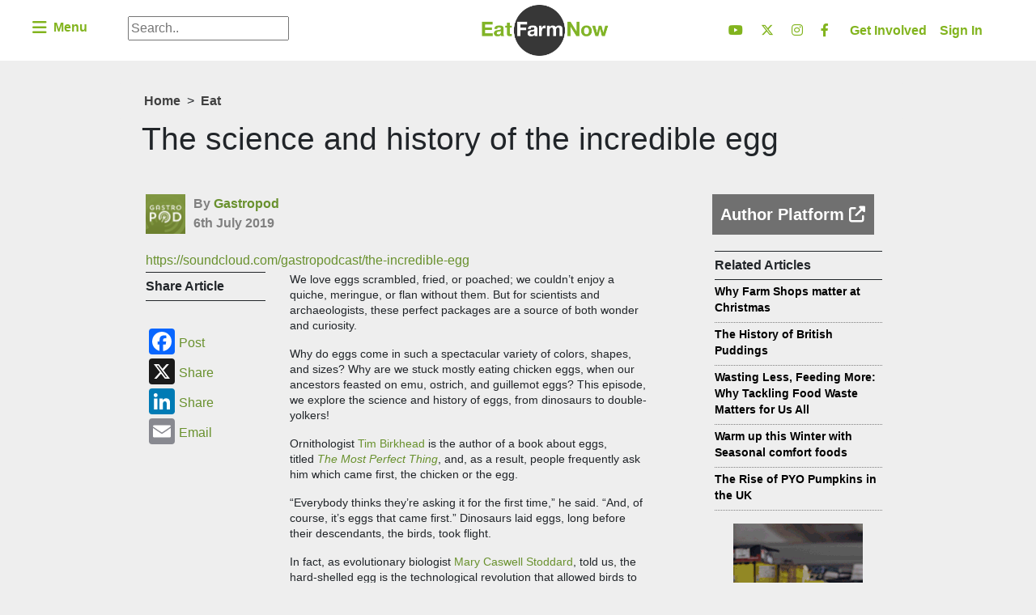

--- FILE ---
content_type: text/html; charset=UTF-8
request_url: https://eatfarmnow.com/2019/07/06/the-science-and-history-of-the-incredible-egg/
body_size: 99686
content:
<!DOCTYPE html>
<html lang="en-GB">
<head>
<meta charset="UTF-8" />
<meta name="viewport" content="width=device-width" />
<meta name="viewport" content="width=device-width, initial-scale=1.0" />
<meta http-equiv="X-UA-Compatible" content="IE=edge">


<!-- Google tag (gtag.js) --> <script async src="https://www.googletagmanager.com/gtag/js?id=G-94RVF8F491"></script> <script> window.dataLayer = window.dataLayer || []; function gtag(){dataLayer.push(arguments);} gtag('js', new Date()); gtag('config', 'G-94RVF8F491'); </script>
<!-- End Google Tag Manager -->

	
<!-- Google Tag Manager -->
<script>(function(w,d,s,l,i){w[l]=w[l]||[];w[l].push({'gtm.start':
new Date().getTime(),event:'gtm.js'});var f=d.getElementsByTagName(s)[0],
j=d.createElement(s),dl=l!='dataLayer'?'&l='+l:'';j.async=true;j.src=
'https://www.googletagmanager.com/gtm.js?id='+i+dl;f.parentNode.insertBefore(j,f);
})(window,document,'script','dataLayer','GTM-TCKM6CJ');</script>
<!-- End Google Tag Manager -->
	<!-- Global site tag (gtag.js) - Google Analytics -->
<script async src="https://www.googletagmanager.com/gtag/js?id=UA-130493259-1"></script>
<script>
  window.dataLayer = window.dataLayer || [];
  function gtag(){dataLayer.push(arguments);}
  gtag('js', new Date());

  gtag('config', 'UA-130493259-1');
</script>
<!-- End Google Analytics-->
	
	
	
<link rel="stylesheet" type="text/css" href="https://eatfarmnow.com/wp-content/themes/blankslate/style.css" />
<script src="https://code.jquery.com/jquery-3.3.1.slim.min.js" integrity="sha384-q8i/X+965DzO0rT7abK41JStQIAqVgRVzpbzo5smXKp4YfRvH+8abtTE1Pi6jizo" crossorigin="anonymous"></script>
<script src="https://cdnjs.cloudflare.com/ajax/libs/popper.js/1.14.3/umd/popper.min.js" integrity="sha384-ZMP7rVo3mIykV+2+9J3UJ46jBk0WLaUAdn689aCwoqbBJiSnjAK/l8WvCWPIPm49" crossorigin="anonymous"></script>

<script src="https://stackpath.bootstrapcdn.com/bootstrap/4.1.3/js/bootstrap.min.js" integrity="sha384-ChfqqxuZUCnJSK3+MXmPNIyE6ZbWh2IMqE241rYiqJxyMiZ6OW/JmZQ5stwEULTy" crossorigin="anonymous"></script>

<link rel="stylesheet" href="https://stackpath.bootstrapcdn.com/bootstrap/4.1.3/css/bootstrap.min.css" integrity="sha384-MCw98/SFnGE8fJT3GXwEOngsV7Zt27NXFoaoApmYm81iuXoPkFOJwJ8ERdknLPMO" crossorigin="anonymous">

<script src="//cdnjs.cloudflare.com/ajax/libs/jquery/3.2.1/jquery.min.js"></script>
<!------ Include the above in your HEAD tag -----
<link rel="stylesheet" href="https://use.fontawesome.com/releases/v5.6.1/css/all.css" integrity="sha384-gfdkjb5BdAXd+lj+gudLWI+BXq4IuLW5IT+brZEZsLFm++aCMlF1V92rMkPaX4PP" crossorigin="anonymous">
----->
<link rel="stylesheet" href="https://cdnjs.cloudflare.com/ajax/libs/font-awesome/6.4.2/css/all.min.css" integrity="sha512-z3gLpd7yknf1YoNbCzqRKc4qyor8gaKU1qmn+CShxbuBusANI9QpRohGBreCFkKxLhei6S9CQXFEbbKuqLg0DA==" crossorigin="anonymous" referrerpolicy="no-referrer" />
	
	
<div class="headernav">
<nav>
  <div id="navbarNavDropdown">
   <ul class="navbar-nav mr-auto">
      <li class="nav-item dropdown mainmenu1">
        <a class="nav-link dropdown-toggle" href="#" id="navbarDropdown" role="button" data-toggle="dropdown" aria-haspopup="true" aria-expanded="false">
          <i class="fas fa-bars fa-lg"></i> &nbsp;Menu
        </a>
        <div class="dropdown-menu"> 
       		<ul id="menu-main-menu" class="menu"><li id="menu-item-919" class="menu-item menu-item-type-custom menu-item-object-custom menu-item-home menu-item-919"><a href="https://eatfarmnow.com/">Home</a></li>
<li id="menu-item-4481" class="hide menu-item menu-item-type-post_type menu-item-object-page menu-item-4481"><a href="https://eatfarmnow.com/trending/">TRENDING</a></li>
<li id="menu-item-11467" class="menu-item menu-item-type-taxonomy menu-item-object-category menu-item-11467"><a href="https://eatfarmnow.com/category/learning-unlocked/">Learning Unlocked</a></li>
<li id="menu-item-427" class="menu-item menu-item-type-taxonomy menu-item-object-category current-post-ancestor current-menu-parent current-post-parent menu-item-427"><a href="https://eatfarmnow.com/category/food-files/">Eat</a></li>
<li id="menu-item-424" class="menu-item menu-item-type-taxonomy menu-item-object-category menu-item-424"><a href="https://eatfarmnow.com/category/farm-diaries/">Farm</a></li>
<li id="menu-item-422" class="linebreakafter menu-item menu-item-type-taxonomy menu-item-object-category menu-item-422"><a href="https://eatfarmnow.com/category/the-big-issues/">Now</a></li>
<li id="menu-item-287" class="menu-item menu-item-type-post_type menu-item-object-page menu-item-287"><a href="https://eatfarmnow.com/register/">Get Involved</a></li>
<li id="menu-item-307" class="menu-item menu-item-type-post_type menu-item-object-page menu-item-307"><a href="https://eatfarmnow.com/about/">About Us</a></li>
<li id="menu-item-4248" class="menu-item menu-item-type-post_type menu-item-object-page menu-item-4248"><a href="https://eatfarmnow.com/our-partners/">Our Partners</a></li>
<li id="menu-item-1226" class="menu-item menu-item-type-post_type menu-item-object-page menu-item-1226"><a href="https://eatfarmnow.com/contributors/">Our Contributors</a></li>
<li id="menu-item-2653" class="menu-item menu-item-type-taxonomy menu-item-object-category menu-item-2653"><a href="https://eatfarmnow.com/category/tips-tricks/">Tips &#038; Tricks</a></li>
<li id="menu-item-311" class="menu-item menu-item-type-post_type menu-item-object-page menu-item-311"><a href="https://eatfarmnow.com/contact-us/">Contact us</a></li>
</ul>        </div>
      </li>
    </ul>
    <ul class="navbar-nav mr-auto searchbar">
      <li class="nav-item">
        <form method="get" id="search-form-alt" action="https://eatfarmnow.com/">
		<input type="text" name="s" id="s" placeholder="Search..">
	</form>     </li>
    </ul>  
  </div>
  
  
  
  
  <div class="logo">
 	<a href="https://eatfarmnow.com"><img src="https://eatfarmnow.com/wp-content/uploads/2018/12/EatFarmNow-Logo-Horz-Clear-BG.png" /></a>
  </div>
  
  <div class="navright">
    <div class="PC">
		<div class="header-social">
			<a href="https://www.youtube.com/channel/UCLhlMN9fjCkUzm9JcZQ_0ew/featured" target="_blank"><i class="fab fa-youtube fa-2x"></i></a> 
			<a href="https://twitter.com/eatfarmnow" target="_blank"><i class="fa-brands fa-x-twitter fa-2x"></i></a> 
			<a href="https://www.instagram.com/eatfarmnow/" target="_blank"><i class="fab fa-instagram fa-2x"></i></a>
			<a href="https://www.facebook.com/Eatfarmnow/" target="_blank"><i class="fab fa-facebook-f fa-2x"></i></a>

		  </div>  
      <ul id="menu-top-right" class="menu toprightpc"><li id="menu-item-467" class="menu-item menu-item-type-post_type menu-item-object-page menu-item-467"><a href="https://eatfarmnow.com/register/">Get Involved</a></li>
<li id="menu-item-466" class="menu-item menu-item-type-post_type menu-item-object-page menu-item-466"><a href="https://eatfarmnow.com/login/">Sign In</a></li>
</ul>    </div>
    <div class="mobile searchmenu">
    <ul class="navbar-nav mr-auto">
      <li class="nav-item dropdown">
        <a class="nav-link dropdown-toggle" href="#" id="navbarDropdown" role="button" data-toggle="dropdown" aria-haspopup="true" aria-expanded="false">
          <i class="fas fa-search fa-lg"></i> 
        </a>
        <div class="dropdown-menu searchbardropmenu"> 
       		[wpdreams_ajaxsearchlite]        </div>
      </li>
    </ul>
    </div>   
    <div class="mobile usermenu">
    <ul class="navbar-nav mr-auto">
      <li class="nav-item dropdown">
        <a class="nav-link dropdown-toggle" href="#" id="navbarDropdown" role="button" data-toggle="dropdown" aria-haspopup="true" aria-expanded="false">
          <i class="fas fa-user fa-lg"></i> 
        </a>
        <div class="dropdown-menu mobilemenuright"> 
       		<ul id="menu-top-right-1" class="menu toprightmobile"><li class="menu-item menu-item-type-post_type menu-item-object-page menu-item-467"><a href="https://eatfarmnow.com/register/">Get Involved</a></li>
<li class="menu-item menu-item-type-post_type menu-item-object-page menu-item-466"><a href="https://eatfarmnow.com/login/">Sign In</a></li>
</ul>        </div>
      </li>
    </ul>
    </div>
  </div>
  
</nav>  
</div>  

<div class="afterheader">
</div>	
	<div class="spinner-wrapper">
		<div class="spinner">
		  <div class="rect1"></div>
		  <div class="rect2"></div>
		  <div class="rect3"></div>
		  <div class="rect4"></div>
		  <div class="rect5"></div>
		</div>
	</div>	
	<style>
		
		.spinner-wrapper {
			position: fixed;
			top: 0;
			left: 0;
			right: 0;
			bottom: 0;
			background-color: white;
			z-index: 99999999999999999;
		}

		.spinner {
		  margin: 25% auto;
		  width: 50px;
		  height: 40px;
		  text-align: center;
		  font-size: 10px;
		}

		.spinner > div {
		  background-color: rgb(130,180,39);
		  height: 100%;
		  width: 6px;
		  display: inline-block;
		  -webkit-animation: sk-stretchdelay 1.2s infinite ease-in-out;
		  animation: sk-stretchdelay 1.2s infinite ease-in-out;
		}

		.spinner .rect2 {
		  -webkit-animation-delay: -1.1s;
		  animation-delay: -1.1s;
		}

		.spinner .rect3 {
		  -webkit-animation-delay: -1.0s;
		  animation-delay: -1.0s;
		}

		.spinner .rect4 {
		  -webkit-animation-delay: -0.9s;
		  animation-delay: -0.9s;
		}

		.spinner .rect5 {
		  -webkit-animation-delay: -0.8s;
		  animation-delay: -0.8s;
		}

		@-webkit-keyframes sk-stretchdelay {
		  0%, 40%, 100% { -webkit-transform: scaleY(0.4) }  
		  20% { -webkit-transform: scaleY(1.0) }
		}

		@keyframes sk-stretchdelay {
		  0%, 40%, 100% { 
			transform: scaleY(0.4);
			-webkit-transform: scaleY(0.4);
		  }  20% { 
			transform: scaleY(1.0);
			-webkit-transform: scaleY(1.0);
		  }
		}
	
	</style>
	
	<script>

		jQuery(document).ready(function($) {
			jQuery(window).on("load", function() {
				setInterval(function hidePreloader() { 
					
						var preloader = $('.spinner-wrapper');
						preloader.fadeOut(1000);
				
				}, 1000);
					
			});
			
			setInterval(function(){ 
				if ( !$('.lockdown').hasClass('noOverlayLD') ) {
					$('.overlayaudioembed', this).attr('src','https://eatfarmnow.com/wp-content/uploads/2019/01/efn-overlay-lockdown-learning.png');
					$('.overlayembedvideo', this).attr('src','https://eatfarmnow.com/wp-content/uploads/2019/01/efn-overlay-lockdown-learning.png');
					$('.thumbnailOverlayLockdown', this).attr('src','https://eatfarmnow.com/wp-content/uploads/2019/01/efn-overlay-lockdown-learning.png');
					$('.overlayaudio', this).attr('src','https://eatfarmnow.com/wp-content/uploads/2019/01/efn-overlay-lockdown-learning.png');
					$('.overlayvideo', this).attr('src','https://eatfarmnow.com/wp-content/uploads/2019/01/efn-overlay-lockdown-learning.png');
					$('.thumbnailOverlay', this).attr('src','https://eatfarmnow.com/wp-content/uploads/2019/01/efn-overlay-lockdown-learning.png');
				}
				if ( !$('.lockdown-overlay').hasClass('noOverlayLD') ) {
					$('.lockdown-overlay .overlayaudioembed').attr('src','https://eatfarmnow.com/wp-content/uploads/2019/01/efn-overlay-lockdown-learning.png');
					$('.lockdown-overlay .overlayembedvideo').attr('src','https://eatfarmnow.com/wp-content/uploads/2019/01/efn-overlay-lockdown-learning.png');
					$('.lockdown-overlay .thumbnailOverlayLockdown').attr('src','https://eatfarmnow.com/wp-content/uploads/2019/01/efn-overlay-lockdown-learning.png');
					$('.lockdown-overlay .overlayaudio').attr('src','https://eatfarmnow.com/wp-content/uploads/2019/01/efn-overlay-lockdown-learning.png');
					$('.lockdown-overlay .overlayvideo').attr('src','https://eatfarmnow.com/wp-content/uploads/2019/01/efn-overlay-lockdown-learning.png');
					$('.lockdown-overlay .thumbnailOverlay').attr('src','https://eatfarmnow.com/wp-content/uploads/2019/01/efn-overlay-lockdown-learning.png');
				}
				if ( !$('.unlocked-learning-overlay').hasClass('noOverlayLD') && $('.firstphoto').hasClass('unlocked-learning-overlay') ) {
					$('.overlayaudioembed', this).attr('src','https://eatfarmnow.com/wp-content/uploads/2019/01/image004.png');
					$('.overlayembedvideo', this).attr('src','https://eatfarmnow.com/wp-content/uploads/2019/01/image004.png');
					$('.thumbnailOverlayLockdown', this).attr('src','https://eatfarmnow.com//wp-content/uploads/2019/01/image004.png');
					$('.overlayaudio', this).attr('src','https://eatfarmnow.com/wp-content/uploads/2019/01/image004.png');
					$('.overlayvideo', this).attr('src','https://eatfarmnow.com/wp-content/uploads/2019/01/image004.png');
					$('.thumbnailOverlay', this).attr('src','https://eatfarmnow.com/wp-content/uploads/2019/01/image004.png');
				}
				if ( !$('.unlocked-learning-overlay').hasClass('noOverlayLD') && $('.firstphoto').hasClass('unlocked-learning-overlay') ) {
					$('.lockdown-overlay .overlayaudioembed').attr('src','https://eatfarmnow.com/wp-content/uploads/2019/01/image004.png');
					$('.lockdown-overlay .overlayembedvideo').attr('src','https://eatfarmnow.com/wp-content/uploads/2019/01/image004.png');
					$('.lockdown-overlay .thumbnailOverlayLockdown').attr('src','https://eatfarmnow.com/wp-content/uploads/2019/01/image004.png');
					$('.lockdown-overlay .overlayaudio').attr('src','https://eatfarmnow.com/wp-content/uploads/2019/01/image004.png');
					$('.lockdown-overlay .overlayvideo').attr('src','https://eatfarmnow.com/wp-content/uploads/2019/01/image004.png');
					$('.lockdown-overlay .thumbnailOverlay').attr('src','https://eatfarmnow.com/wp-content/uploads/2019/01/image004.png');
				}
			}, 1000);
			
		});
		
	</script>		
	
	
<meta name='robots' content='index, follow, max-image-preview:large, max-snippet:-1, max-video-preview:-1' />
	<style>img:is([sizes="auto" i], [sizes^="auto," i]) { contain-intrinsic-size: 3000px 1500px }</style>
	
	<!-- This site is optimized with the Yoast SEO Premium plugin v24.5 (Yoast SEO v24.5) - https://yoast.com/wordpress/plugins/seo/ -->
	<title>The science and history of the incredible egg | Eat Farm Now</title>
	<link rel="canonical" href="https://eatfarmnow.com/2019/07/06/the-science-and-history-of-the-incredible-egg/" />
	<meta property="og:locale" content="en_GB" />
	<meta property="og:type" content="article" />
	<meta property="og:title" content="The science and history of the incredible egg" />
	<meta property="og:description" content="We love eggs scrambled, fried, or poached; we couldn&#8217;t enjoy a quiche, meringue, or flan without them. But for scientists..." />
	<meta property="og:url" content="https://eatfarmnow.com/2019/07/06/the-science-and-history-of-the-incredible-egg/" />
	<meta property="og:site_name" content="Eat Farm Now" />
	<meta property="article:publisher" content="https://www.facebook.com/Eatfarmnow/" />
	<meta property="article:published_time" content="2019-07-06T03:00:57+00:00" />
	<meta property="og:image" content="https://eatfarmnow.com/wp-content/uploads/2019/07/Screen-Shot-2019-07-03-at-20.45.42.png" />
	<meta property="og:image:width" content="727" />
	<meta property="og:image:height" content="436" />
	<meta property="og:image:type" content="image/png" />
	<meta name="author" content="Gastropod" />
	<meta name="twitter:card" content="summary_large_image" />
	<meta name="twitter:creator" content="@eatfarmnow" />
	<meta name="twitter:site" content="@eatfarmnow" />
	<meta name="twitter:label1" content="Written by" />
	<meta name="twitter:data1" content="Gastropod" />
	<meta name="twitter:label2" content="Estimated reading time" />
	<meta name="twitter:data2" content="1 minute" />
	<script type="application/ld+json" class="yoast-schema-graph">{"@context":"https://schema.org","@graph":[{"@type":"Article","@id":"https://eatfarmnow.com/2019/07/06/the-science-and-history-of-the-incredible-egg/#article","isPartOf":{"@id":"https://eatfarmnow.com/2019/07/06/the-science-and-history-of-the-incredible-egg/"},"author":{"name":"Gastropod","@id":"https://eatfarmnow.com/#/schema/person/fd0fee4768b60eeb39906efe0f7823b5"},"headline":"The science and history of the incredible egg","datePublished":"2019-07-06T03:00:57+00:00","mainEntityOfPage":{"@id":"https://eatfarmnow.com/2019/07/06/the-science-and-history-of-the-incredible-egg/"},"wordCount":242,"publisher":{"@id":"https://eatfarmnow.com/#organization"},"image":{"@id":"https://eatfarmnow.com/2019/07/06/the-science-and-history-of-the-incredible-egg/#primaryimage"},"thumbnailUrl":"https://eatfarmnow.com/wp-content/uploads/2019/07/Screen-Shot-2019-07-03-at-20.45.42.png","articleSection":["Eat","For Foodies"],"inLanguage":"en-GB"},{"@type":"WebPage","@id":"https://eatfarmnow.com/2019/07/06/the-science-and-history-of-the-incredible-egg/","url":"https://eatfarmnow.com/2019/07/06/the-science-and-history-of-the-incredible-egg/","name":"The science and history of the incredible egg | Eat Farm Now","isPartOf":{"@id":"https://eatfarmnow.com/#website"},"primaryImageOfPage":{"@id":"https://eatfarmnow.com/2019/07/06/the-science-and-history-of-the-incredible-egg/#primaryimage"},"image":{"@id":"https://eatfarmnow.com/2019/07/06/the-science-and-history-of-the-incredible-egg/#primaryimage"},"thumbnailUrl":"https://eatfarmnow.com/wp-content/uploads/2019/07/Screen-Shot-2019-07-03-at-20.45.42.png","datePublished":"2019-07-06T03:00:57+00:00","breadcrumb":{"@id":"https://eatfarmnow.com/2019/07/06/the-science-and-history-of-the-incredible-egg/#breadcrumb"},"inLanguage":"en-GB","potentialAction":[{"@type":"ReadAction","target":["https://eatfarmnow.com/2019/07/06/the-science-and-history-of-the-incredible-egg/"]}]},{"@type":"ImageObject","inLanguage":"en-GB","@id":"https://eatfarmnow.com/2019/07/06/the-science-and-history-of-the-incredible-egg/#primaryimage","url":"https://eatfarmnow.com/wp-content/uploads/2019/07/Screen-Shot-2019-07-03-at-20.45.42.png","contentUrl":"https://eatfarmnow.com/wp-content/uploads/2019/07/Screen-Shot-2019-07-03-at-20.45.42.png","width":727,"height":436},{"@type":"BreadcrumbList","@id":"https://eatfarmnow.com/2019/07/06/the-science-and-history-of-the-incredible-egg/#breadcrumb","itemListElement":[{"@type":"ListItem","position":1,"name":"Home","item":"https://eatfarmnow.com/"},{"@type":"ListItem","position":2,"name":"The science and history of the incredible egg"}]},{"@type":"WebSite","@id":"https://eatfarmnow.com/#website","url":"https://eatfarmnow.com/","name":"Eat Farm Now","description":"News from the farm to your screen","publisher":{"@id":"https://eatfarmnow.com/#organization"},"potentialAction":[{"@type":"SearchAction","target":{"@type":"EntryPoint","urlTemplate":"https://eatfarmnow.com/?s={search_term_string}"},"query-input":{"@type":"PropertyValueSpecification","valueRequired":true,"valueName":"search_term_string"}}],"inLanguage":"en-GB"},{"@type":"Organization","@id":"https://eatfarmnow.com/#organization","name":"Eat Farm Now","url":"https://eatfarmnow.com/","logo":{"@type":"ImageObject","inLanguage":"en-GB","@id":"https://eatfarmnow.com/#/schema/logo/image/","url":"https://eatfarmnow.com/wp-content/uploads/2018/12/EatFarmNow-Logo-Horz-BG.png","contentUrl":"https://eatfarmnow.com/wp-content/uploads/2018/12/EatFarmNow-Logo-Horz-BG.png","width":595,"height":240,"caption":"Eat Farm Now"},"image":{"@id":"https://eatfarmnow.com/#/schema/logo/image/"},"sameAs":["https://www.facebook.com/Eatfarmnow/","https://x.com/eatfarmnow","https://www.instagram.com/eatfarmnow/","https://www.youtube.com/channel/UCLhlMN9fjCkUzm9JcZQ_0ew/featured"]},{"@type":"Person","@id":"https://eatfarmnow.com/#/schema/person/fd0fee4768b60eeb39906efe0f7823b5","name":"Gastropod","image":{"@type":"ImageObject","inLanguage":"en-GB","@id":"https://eatfarmnow.com/#/schema/person/image/","url":"https://eatfarmnow.com/wp-content/uploads/2019/04/Screen-Shot-2019-04-24-at-18.47.32-avatar.png","contentUrl":"https://eatfarmnow.com/wp-content/uploads/2019/04/Screen-Shot-2019-04-24-at-18.47.32-avatar.png","caption":"Gastropod"},"description":"Gastropod is the award-winning podcast that looks at food through the lens of science and history. Co-hosts Cynthia Graber and Nicola Twilley serve up a brand new episode every two weeks. Each episode, we look at the hidden history and surprising science behind a different food and/or farming-related topic, from aquaculture to ancient feasts, from cutlery to chile peppers, and from microbes to Malbec. We interview experts, visit labs, fields, and archaeological digs, and generally have lots of fun while discovering new ways to understand the world through food. We think these stories are fascinating, and we hope you will too.","sameAs":["http://gastropod.com"],"url":"https://eatfarmnow.com/author/gastropod/"}]}</script>
	<!-- / Yoast SEO Premium plugin. -->


<link rel='dns-prefetch' href='//static.addtoany.com' />
<link rel='dns-prefetch' href='//challenges.cloudflare.com' />
<link rel="alternate" type="application/rss+xml" title="Eat Farm Now &raquo; Feed" href="https://eatfarmnow.com/feed/" />
<link rel="alternate" type="application/rss+xml" title="Eat Farm Now &raquo; Comments Feed" href="https://eatfarmnow.com/comments/feed/" />
<script type="text/javascript">
/* <![CDATA[ */
window._wpemojiSettings = {"baseUrl":"https:\/\/s.w.org\/images\/core\/emoji\/15.0.3\/72x72\/","ext":".png","svgUrl":"https:\/\/s.w.org\/images\/core\/emoji\/15.0.3\/svg\/","svgExt":".svg","source":{"wpemoji":"https:\/\/eatfarmnow.com\/wp-includes\/js\/wp-emoji.js?ver=6.7.4","twemoji":"https:\/\/eatfarmnow.com\/wp-includes\/js\/twemoji.js?ver=6.7.4"}};
/**
 * @output wp-includes/js/wp-emoji-loader.js
 */

/**
 * Emoji Settings as exported in PHP via _print_emoji_detection_script().
 * @typedef WPEmojiSettings
 * @type {object}
 * @property {?object} source
 * @property {?string} source.concatemoji
 * @property {?string} source.twemoji
 * @property {?string} source.wpemoji
 * @property {?boolean} DOMReady
 * @property {?Function} readyCallback
 */

/**
 * Support tests.
 * @typedef SupportTests
 * @type {object}
 * @property {?boolean} flag
 * @property {?boolean} emoji
 */

/**
 * IIFE to detect emoji support and load Twemoji if needed.
 *
 * @param {Window} window
 * @param {Document} document
 * @param {WPEmojiSettings} settings
 */
( function wpEmojiLoader( window, document, settings ) {
	if ( typeof Promise === 'undefined' ) {
		return;
	}

	var sessionStorageKey = 'wpEmojiSettingsSupports';
	var tests = [ 'flag', 'emoji' ];

	/**
	 * Checks whether the browser supports offloading to a Worker.
	 *
	 * @since 6.3.0
	 *
	 * @private
	 *
	 * @returns {boolean}
	 */
	function supportsWorkerOffloading() {
		return (
			typeof Worker !== 'undefined' &&
			typeof OffscreenCanvas !== 'undefined' &&
			typeof URL !== 'undefined' &&
			URL.createObjectURL &&
			typeof Blob !== 'undefined'
		);
	}

	/**
	 * @typedef SessionSupportTests
	 * @type {object}
	 * @property {number} timestamp
	 * @property {SupportTests} supportTests
	 */

	/**
	 * Get support tests from session.
	 *
	 * @since 6.3.0
	 *
	 * @private
	 *
	 * @returns {?SupportTests} Support tests, or null if not set or older than 1 week.
	 */
	function getSessionSupportTests() {
		try {
			/** @type {SessionSupportTests} */
			var item = JSON.parse(
				sessionStorage.getItem( sessionStorageKey )
			);
			if (
				typeof item === 'object' &&
				typeof item.timestamp === 'number' &&
				new Date().valueOf() < item.timestamp + 604800 && // Note: Number is a week in seconds.
				typeof item.supportTests === 'object'
			) {
				return item.supportTests;
			}
		} catch ( e ) {}
		return null;
	}

	/**
	 * Persist the supports in session storage.
	 *
	 * @since 6.3.0
	 *
	 * @private
	 *
	 * @param {SupportTests} supportTests Support tests.
	 */
	function setSessionSupportTests( supportTests ) {
		try {
			/** @type {SessionSupportTests} */
			var item = {
				supportTests: supportTests,
				timestamp: new Date().valueOf()
			};

			sessionStorage.setItem(
				sessionStorageKey,
				JSON.stringify( item )
			);
		} catch ( e ) {}
	}

	/**
	 * Checks if two sets of Emoji characters render the same visually.
	 *
	 * This function may be serialized to run in a Worker. Therefore, it cannot refer to variables from the containing
	 * scope. Everything must be passed by parameters.
	 *
	 * @since 4.9.0
	 *
	 * @private
	 *
	 * @param {CanvasRenderingContext2D} context 2D Context.
	 * @param {string} set1 Set of Emoji to test.
	 * @param {string} set2 Set of Emoji to test.
	 *
	 * @return {boolean} True if the two sets render the same.
	 */
	function emojiSetsRenderIdentically( context, set1, set2 ) {
		// Cleanup from previous test.
		context.clearRect( 0, 0, context.canvas.width, context.canvas.height );
		context.fillText( set1, 0, 0 );
		var rendered1 = new Uint32Array(
			context.getImageData(
				0,
				0,
				context.canvas.width,
				context.canvas.height
			).data
		);

		// Cleanup from previous test.
		context.clearRect( 0, 0, context.canvas.width, context.canvas.height );
		context.fillText( set2, 0, 0 );
		var rendered2 = new Uint32Array(
			context.getImageData(
				0,
				0,
				context.canvas.width,
				context.canvas.height
			).data
		);

		return rendered1.every( function ( rendered2Data, index ) {
			return rendered2Data === rendered2[ index ];
		} );
	}

	/**
	 * Determines if the browser properly renders Emoji that Twemoji can supplement.
	 *
	 * This function may be serialized to run in a Worker. Therefore, it cannot refer to variables from the containing
	 * scope. Everything must be passed by parameters.
	 *
	 * @since 4.2.0
	 *
	 * @private
	 *
	 * @param {CanvasRenderingContext2D} context 2D Context.
	 * @param {string} type Whether to test for support of "flag" or "emoji".
	 * @param {Function} emojiSetsRenderIdentically Reference to emojiSetsRenderIdentically function, needed due to minification.
	 *
	 * @return {boolean} True if the browser can render emoji, false if it cannot.
	 */
	function browserSupportsEmoji( context, type, emojiSetsRenderIdentically ) {
		var isIdentical;

		switch ( type ) {
			case 'flag':
				/*
				 * Test for Transgender flag compatibility. Added in Unicode 13.
				 *
				 * To test for support, we try to render it, and compare the rendering to how it would look if
				 * the browser doesn't render it correctly (white flag emoji + transgender symbol).
				 */
				isIdentical = emojiSetsRenderIdentically(
					context,
					'\uD83C\uDFF3\uFE0F\u200D\u26A7\uFE0F', // as a zero-width joiner sequence
					'\uD83C\uDFF3\uFE0F\u200B\u26A7\uFE0F' // separated by a zero-width space
				);

				if ( isIdentical ) {
					return false;
				}

				/*
				 * Test for UN flag compatibility. This is the least supported of the letter locale flags,
				 * so gives us an easy test for full support.
				 *
				 * To test for support, we try to render it, and compare the rendering to how it would look if
				 * the browser doesn't render it correctly ([U] + [N]).
				 */
				isIdentical = emojiSetsRenderIdentically(
					context,
					'\uD83C\uDDFA\uD83C\uDDF3', // as the sequence of two code points
					'\uD83C\uDDFA\u200B\uD83C\uDDF3' // as the two code points separated by a zero-width space
				);

				if ( isIdentical ) {
					return false;
				}

				/*
				 * Test for English flag compatibility. England is a country in the United Kingdom, it
				 * does not have a two letter locale code but rather a five letter sub-division code.
				 *
				 * To test for support, we try to render it, and compare the rendering to how it would look if
				 * the browser doesn't render it correctly (black flag emoji + [G] + [B] + [E] + [N] + [G]).
				 */
				isIdentical = emojiSetsRenderIdentically(
					context,
					// as the flag sequence
					'\uD83C\uDFF4\uDB40\uDC67\uDB40\uDC62\uDB40\uDC65\uDB40\uDC6E\uDB40\uDC67\uDB40\uDC7F',
					// with each code point separated by a zero-width space
					'\uD83C\uDFF4\u200B\uDB40\uDC67\u200B\uDB40\uDC62\u200B\uDB40\uDC65\u200B\uDB40\uDC6E\u200B\uDB40\uDC67\u200B\uDB40\uDC7F'
				);

				return ! isIdentical;
			case 'emoji':
				/*
				 * Four and twenty blackbirds baked in a pie.
				 *
				 * To test for Emoji 15.0 support, try to render a new emoji: Blackbird.
				 *
				 * The Blackbird is a ZWJ sequence combining 🐦 Bird and ⬛ large black square.,
				 *
				 * 0x1F426 (\uD83D\uDC26) == Bird
				 * 0x200D == Zero-Width Joiner (ZWJ) that links the code points for the new emoji or
				 * 0x200B == Zero-Width Space (ZWS) that is rendered for clients not supporting the new emoji.
				 * 0x2B1B == Large Black Square
				 *
				 * When updating this test for future Emoji releases, ensure that individual emoji that make up the
				 * sequence come from older emoji standards.
				 */
				isIdentical = emojiSetsRenderIdentically(
					context,
					'\uD83D\uDC26\u200D\u2B1B', // as the zero-width joiner sequence
					'\uD83D\uDC26\u200B\u2B1B' // separated by a zero-width space
				);

				return ! isIdentical;
		}

		return false;
	}

	/**
	 * Checks emoji support tests.
	 *
	 * This function may be serialized to run in a Worker. Therefore, it cannot refer to variables from the containing
	 * scope. Everything must be passed by parameters.
	 *
	 * @since 6.3.0
	 *
	 * @private
	 *
	 * @param {string[]} tests Tests.
	 * @param {Function} browserSupportsEmoji Reference to browserSupportsEmoji function, needed due to minification.
	 * @param {Function} emojiSetsRenderIdentically Reference to emojiSetsRenderIdentically function, needed due to minification.
	 *
	 * @return {SupportTests} Support tests.
	 */
	function testEmojiSupports( tests, browserSupportsEmoji, emojiSetsRenderIdentically ) {
		var canvas;
		if (
			typeof WorkerGlobalScope !== 'undefined' &&
			self instanceof WorkerGlobalScope
		) {
			canvas = new OffscreenCanvas( 300, 150 ); // Dimensions are default for HTMLCanvasElement.
		} else {
			canvas = document.createElement( 'canvas' );
		}

		var context = canvas.getContext( '2d', { willReadFrequently: true } );

		/*
		 * Chrome on OS X added native emoji rendering in M41. Unfortunately,
		 * it doesn't work when the font is bolder than 500 weight. So, we
		 * check for bold rendering support to avoid invisible emoji in Chrome.
		 */
		context.textBaseline = 'top';
		context.font = '600 32px Arial';

		var supports = {};
		tests.forEach( function ( test ) {
			supports[ test ] = browserSupportsEmoji( context, test, emojiSetsRenderIdentically );
		} );
		return supports;
	}

	/**
	 * Adds a script to the head of the document.
	 *
	 * @ignore
	 *
	 * @since 4.2.0
	 *
	 * @param {string} src The url where the script is located.
	 *
	 * @return {void}
	 */
	function addScript( src ) {
		var script = document.createElement( 'script' );
		script.src = src;
		script.defer = true;
		document.head.appendChild( script );
	}

	settings.supports = {
		everything: true,
		everythingExceptFlag: true
	};

	// Create a promise for DOMContentLoaded since the worker logic may finish after the event has fired.
	var domReadyPromise = new Promise( function ( resolve ) {
		document.addEventListener( 'DOMContentLoaded', resolve, {
			once: true
		} );
	} );

	// Obtain the emoji support from the browser, asynchronously when possible.
	new Promise( function ( resolve ) {
		var supportTests = getSessionSupportTests();
		if ( supportTests ) {
			resolve( supportTests );
			return;
		}

		if ( supportsWorkerOffloading() ) {
			try {
				// Note that the functions are being passed as arguments due to minification.
				var workerScript =
					'postMessage(' +
					testEmojiSupports.toString() +
					'(' +
					[
						JSON.stringify( tests ),
						browserSupportsEmoji.toString(),
						emojiSetsRenderIdentically.toString()
					].join( ',' ) +
					'));';
				var blob = new Blob( [ workerScript ], {
					type: 'text/javascript'
				} );
				var worker = new Worker( URL.createObjectURL( blob ), { name: 'wpTestEmojiSupports' } );
				worker.onmessage = function ( event ) {
					supportTests = event.data;
					setSessionSupportTests( supportTests );
					worker.terminate();
					resolve( supportTests );
				};
				return;
			} catch ( e ) {}
		}

		supportTests = testEmojiSupports( tests, browserSupportsEmoji, emojiSetsRenderIdentically );
		setSessionSupportTests( supportTests );
		resolve( supportTests );
	} )
		// Once the browser emoji support has been obtained from the session, finalize the settings.
		.then( function ( supportTests ) {
			/*
			 * Tests the browser support for flag emojis and other emojis, and adjusts the
			 * support settings accordingly.
			 */
			for ( var test in supportTests ) {
				settings.supports[ test ] = supportTests[ test ];

				settings.supports.everything =
					settings.supports.everything && settings.supports[ test ];

				if ( 'flag' !== test ) {
					settings.supports.everythingExceptFlag =
						settings.supports.everythingExceptFlag &&
						settings.supports[ test ];
				}
			}

			settings.supports.everythingExceptFlag =
				settings.supports.everythingExceptFlag &&
				! settings.supports.flag;

			// Sets DOMReady to false and assigns a ready function to settings.
			settings.DOMReady = false;
			settings.readyCallback = function () {
				settings.DOMReady = true;
			};
		} )
		.then( function () {
			return domReadyPromise;
		} )
		.then( function () {
			// When the browser can not render everything we need to load a polyfill.
			if ( ! settings.supports.everything ) {
				settings.readyCallback();

				var src = settings.source || {};

				if ( src.concatemoji ) {
					addScript( src.concatemoji );
				} else if ( src.wpemoji && src.twemoji ) {
					addScript( src.twemoji );
					addScript( src.wpemoji );
				}
			}
		} );
} )( window, document, window._wpemojiSettings );

/* ]]> */
</script>
<link rel='stylesheet' id='dashicons-css' href='https://eatfarmnow.com/wp-includes/css/dashicons.css?ver=6.7.4' type='text/css' media='all' />
<link rel='stylesheet' id='menu-icons-extra-css' href='https://eatfarmnow.com/wp-content/plugins/menu-icons/css/extra.css?ver=0.13.16' type='text/css' media='all' />
<style id='wp-emoji-styles-inline-css' type='text/css'>

	img.wp-smiley, img.emoji {
		display: inline !important;
		border: none !important;
		box-shadow: none !important;
		height: 1em !important;
		width: 1em !important;
		margin: 0 0.07em !important;
		vertical-align: -0.1em !important;
		background: none !important;
		padding: 0 !important;
	}
</style>
<link rel='stylesheet' id='wp-block-library-css' href='https://eatfarmnow.com/wp-includes/css/dist/block-library/style.css?ver=6.7.4' type='text/css' media='all' />
<link rel='stylesheet' id='mpp_gutenberg-css' href='https://eatfarmnow.com/wp-content/plugins/metronet-profile-picture/dist/blocks.style.build.css?ver=2.6.3' type='text/css' media='all' />
<style id='classic-theme-styles-inline-css' type='text/css'>
/**
 * These rules are needed for backwards compatibility.
 * They should match the button element rules in the base theme.json file.
 */
.wp-block-button__link {
	color: #ffffff;
	background-color: #32373c;
	border-radius: 9999px; /* 100% causes an oval, but any explicit but really high value retains the pill shape. */

	/* This needs a low specificity so it won't override the rules from the button element if defined in theme.json. */
	box-shadow: none;
	text-decoration: none;

	/* The extra 2px are added to size solids the same as the outline versions.*/
	padding: calc(0.667em + 2px) calc(1.333em + 2px);

	font-size: 1.125em;
}

.wp-block-file__button {
	background: #32373c;
	color: #ffffff;
	text-decoration: none;
}

</style>
<style id='global-styles-inline-css' type='text/css'>
:root{--wp--preset--aspect-ratio--square: 1;--wp--preset--aspect-ratio--4-3: 4/3;--wp--preset--aspect-ratio--3-4: 3/4;--wp--preset--aspect-ratio--3-2: 3/2;--wp--preset--aspect-ratio--2-3: 2/3;--wp--preset--aspect-ratio--16-9: 16/9;--wp--preset--aspect-ratio--9-16: 9/16;--wp--preset--color--black: #000000;--wp--preset--color--cyan-bluish-gray: #abb8c3;--wp--preset--color--white: #ffffff;--wp--preset--color--pale-pink: #f78da7;--wp--preset--color--vivid-red: #cf2e2e;--wp--preset--color--luminous-vivid-orange: #ff6900;--wp--preset--color--luminous-vivid-amber: #fcb900;--wp--preset--color--light-green-cyan: #7bdcb5;--wp--preset--color--vivid-green-cyan: #00d084;--wp--preset--color--pale-cyan-blue: #8ed1fc;--wp--preset--color--vivid-cyan-blue: #0693e3;--wp--preset--color--vivid-purple: #9b51e0;--wp--preset--gradient--vivid-cyan-blue-to-vivid-purple: linear-gradient(135deg,rgba(6,147,227,1) 0%,rgb(155,81,224) 100%);--wp--preset--gradient--light-green-cyan-to-vivid-green-cyan: linear-gradient(135deg,rgb(122,220,180) 0%,rgb(0,208,130) 100%);--wp--preset--gradient--luminous-vivid-amber-to-luminous-vivid-orange: linear-gradient(135deg,rgba(252,185,0,1) 0%,rgba(255,105,0,1) 100%);--wp--preset--gradient--luminous-vivid-orange-to-vivid-red: linear-gradient(135deg,rgba(255,105,0,1) 0%,rgb(207,46,46) 100%);--wp--preset--gradient--very-light-gray-to-cyan-bluish-gray: linear-gradient(135deg,rgb(238,238,238) 0%,rgb(169,184,195) 100%);--wp--preset--gradient--cool-to-warm-spectrum: linear-gradient(135deg,rgb(74,234,220) 0%,rgb(151,120,209) 20%,rgb(207,42,186) 40%,rgb(238,44,130) 60%,rgb(251,105,98) 80%,rgb(254,248,76) 100%);--wp--preset--gradient--blush-light-purple: linear-gradient(135deg,rgb(255,206,236) 0%,rgb(152,150,240) 100%);--wp--preset--gradient--blush-bordeaux: linear-gradient(135deg,rgb(254,205,165) 0%,rgb(254,45,45) 50%,rgb(107,0,62) 100%);--wp--preset--gradient--luminous-dusk: linear-gradient(135deg,rgb(255,203,112) 0%,rgb(199,81,192) 50%,rgb(65,88,208) 100%);--wp--preset--gradient--pale-ocean: linear-gradient(135deg,rgb(255,245,203) 0%,rgb(182,227,212) 50%,rgb(51,167,181) 100%);--wp--preset--gradient--electric-grass: linear-gradient(135deg,rgb(202,248,128) 0%,rgb(113,206,126) 100%);--wp--preset--gradient--midnight: linear-gradient(135deg,rgb(2,3,129) 0%,rgb(40,116,252) 100%);--wp--preset--font-size--small: 13px;--wp--preset--font-size--medium: 20px;--wp--preset--font-size--large: 36px;--wp--preset--font-size--x-large: 42px;--wp--preset--spacing--20: 0.44rem;--wp--preset--spacing--30: 0.67rem;--wp--preset--spacing--40: 1rem;--wp--preset--spacing--50: 1.5rem;--wp--preset--spacing--60: 2.25rem;--wp--preset--spacing--70: 3.38rem;--wp--preset--spacing--80: 5.06rem;--wp--preset--shadow--natural: 6px 6px 9px rgba(0, 0, 0, 0.2);--wp--preset--shadow--deep: 12px 12px 50px rgba(0, 0, 0, 0.4);--wp--preset--shadow--sharp: 6px 6px 0px rgba(0, 0, 0, 0.2);--wp--preset--shadow--outlined: 6px 6px 0px -3px rgba(255, 255, 255, 1), 6px 6px rgba(0, 0, 0, 1);--wp--preset--shadow--crisp: 6px 6px 0px rgba(0, 0, 0, 1);}:where(.is-layout-flex){gap: 0.5em;}:where(.is-layout-grid){gap: 0.5em;}body .is-layout-flex{display: flex;}.is-layout-flex{flex-wrap: wrap;align-items: center;}.is-layout-flex > :is(*, div){margin: 0;}body .is-layout-grid{display: grid;}.is-layout-grid > :is(*, div){margin: 0;}:where(.wp-block-columns.is-layout-flex){gap: 2em;}:where(.wp-block-columns.is-layout-grid){gap: 2em;}:where(.wp-block-post-template.is-layout-flex){gap: 1.25em;}:where(.wp-block-post-template.is-layout-grid){gap: 1.25em;}.has-black-color{color: var(--wp--preset--color--black) !important;}.has-cyan-bluish-gray-color{color: var(--wp--preset--color--cyan-bluish-gray) !important;}.has-white-color{color: var(--wp--preset--color--white) !important;}.has-pale-pink-color{color: var(--wp--preset--color--pale-pink) !important;}.has-vivid-red-color{color: var(--wp--preset--color--vivid-red) !important;}.has-luminous-vivid-orange-color{color: var(--wp--preset--color--luminous-vivid-orange) !important;}.has-luminous-vivid-amber-color{color: var(--wp--preset--color--luminous-vivid-amber) !important;}.has-light-green-cyan-color{color: var(--wp--preset--color--light-green-cyan) !important;}.has-vivid-green-cyan-color{color: var(--wp--preset--color--vivid-green-cyan) !important;}.has-pale-cyan-blue-color{color: var(--wp--preset--color--pale-cyan-blue) !important;}.has-vivid-cyan-blue-color{color: var(--wp--preset--color--vivid-cyan-blue) !important;}.has-vivid-purple-color{color: var(--wp--preset--color--vivid-purple) !important;}.has-black-background-color{background-color: var(--wp--preset--color--black) !important;}.has-cyan-bluish-gray-background-color{background-color: var(--wp--preset--color--cyan-bluish-gray) !important;}.has-white-background-color{background-color: var(--wp--preset--color--white) !important;}.has-pale-pink-background-color{background-color: var(--wp--preset--color--pale-pink) !important;}.has-vivid-red-background-color{background-color: var(--wp--preset--color--vivid-red) !important;}.has-luminous-vivid-orange-background-color{background-color: var(--wp--preset--color--luminous-vivid-orange) !important;}.has-luminous-vivid-amber-background-color{background-color: var(--wp--preset--color--luminous-vivid-amber) !important;}.has-light-green-cyan-background-color{background-color: var(--wp--preset--color--light-green-cyan) !important;}.has-vivid-green-cyan-background-color{background-color: var(--wp--preset--color--vivid-green-cyan) !important;}.has-pale-cyan-blue-background-color{background-color: var(--wp--preset--color--pale-cyan-blue) !important;}.has-vivid-cyan-blue-background-color{background-color: var(--wp--preset--color--vivid-cyan-blue) !important;}.has-vivid-purple-background-color{background-color: var(--wp--preset--color--vivid-purple) !important;}.has-black-border-color{border-color: var(--wp--preset--color--black) !important;}.has-cyan-bluish-gray-border-color{border-color: var(--wp--preset--color--cyan-bluish-gray) !important;}.has-white-border-color{border-color: var(--wp--preset--color--white) !important;}.has-pale-pink-border-color{border-color: var(--wp--preset--color--pale-pink) !important;}.has-vivid-red-border-color{border-color: var(--wp--preset--color--vivid-red) !important;}.has-luminous-vivid-orange-border-color{border-color: var(--wp--preset--color--luminous-vivid-orange) !important;}.has-luminous-vivid-amber-border-color{border-color: var(--wp--preset--color--luminous-vivid-amber) !important;}.has-light-green-cyan-border-color{border-color: var(--wp--preset--color--light-green-cyan) !important;}.has-vivid-green-cyan-border-color{border-color: var(--wp--preset--color--vivid-green-cyan) !important;}.has-pale-cyan-blue-border-color{border-color: var(--wp--preset--color--pale-cyan-blue) !important;}.has-vivid-cyan-blue-border-color{border-color: var(--wp--preset--color--vivid-cyan-blue) !important;}.has-vivid-purple-border-color{border-color: var(--wp--preset--color--vivid-purple) !important;}.has-vivid-cyan-blue-to-vivid-purple-gradient-background{background: var(--wp--preset--gradient--vivid-cyan-blue-to-vivid-purple) !important;}.has-light-green-cyan-to-vivid-green-cyan-gradient-background{background: var(--wp--preset--gradient--light-green-cyan-to-vivid-green-cyan) !important;}.has-luminous-vivid-amber-to-luminous-vivid-orange-gradient-background{background: var(--wp--preset--gradient--luminous-vivid-amber-to-luminous-vivid-orange) !important;}.has-luminous-vivid-orange-to-vivid-red-gradient-background{background: var(--wp--preset--gradient--luminous-vivid-orange-to-vivid-red) !important;}.has-very-light-gray-to-cyan-bluish-gray-gradient-background{background: var(--wp--preset--gradient--very-light-gray-to-cyan-bluish-gray) !important;}.has-cool-to-warm-spectrum-gradient-background{background: var(--wp--preset--gradient--cool-to-warm-spectrum) !important;}.has-blush-light-purple-gradient-background{background: var(--wp--preset--gradient--blush-light-purple) !important;}.has-blush-bordeaux-gradient-background{background: var(--wp--preset--gradient--blush-bordeaux) !important;}.has-luminous-dusk-gradient-background{background: var(--wp--preset--gradient--luminous-dusk) !important;}.has-pale-ocean-gradient-background{background: var(--wp--preset--gradient--pale-ocean) !important;}.has-electric-grass-gradient-background{background: var(--wp--preset--gradient--electric-grass) !important;}.has-midnight-gradient-background{background: var(--wp--preset--gradient--midnight) !important;}.has-small-font-size{font-size: var(--wp--preset--font-size--small) !important;}.has-medium-font-size{font-size: var(--wp--preset--font-size--medium) !important;}.has-large-font-size{font-size: var(--wp--preset--font-size--large) !important;}.has-x-large-font-size{font-size: var(--wp--preset--font-size--x-large) !important;}
:where(.wp-block-post-template.is-layout-flex){gap: 1.25em;}:where(.wp-block-post-template.is-layout-grid){gap: 1.25em;}
:where(.wp-block-columns.is-layout-flex){gap: 2em;}:where(.wp-block-columns.is-layout-grid){gap: 2em;}
:root :where(.wp-block-pullquote){font-size: 1.5em;line-height: 1.6;}
</style>
<link rel='stylesheet' id='wpuf-css-stars-css' href='https://eatfarmnow.com/wp-content/plugins/wp-user-frontend-pro/assets/css/css-stars.css?ver=4.0.14' type='text/css' media='all' />
<link rel='stylesheet' id='wpuf-math-captcha-css' href='https://eatfarmnow.com/wp-content/plugins/wp-user-frontend-pro/assets/css/frontend/fields/math-captcha.css?ver=4.0.14' type='text/css' media='all' />
<link rel='stylesheet' id='wpuf-intlTelInput-css' href='https://eatfarmnow.com/wp-content/plugins/wp-user-frontend-pro/assets/vendor/intl-tel-input/css/intlTelInput.min.css?ver=17.0.5' type='text/css' media='all' />
<link rel='stylesheet' id='wpuf-layout1-css' href='https://eatfarmnow.com/wp-content/plugins/wp-user-frontend/assets/css/frontend-form/layout1.css?ver=4.0.14' type='text/css' media='all' />
<link rel='stylesheet' id='wpuf-frontend-forms-css' href='https://eatfarmnow.com/wp-content/plugins/wp-user-frontend/assets/css/frontend-forms.css?ver=4.0.14' type='text/css' media='all' />
<link rel='stylesheet' id='wpuf-sweetalert2-css' href='https://eatfarmnow.com/wp-content/plugins/wp-user-frontend/assets/vendor/sweetalert2/dist/sweetalert2.css?ver=11.4.19' type='text/css' media='all' />
<link rel='stylesheet' id='wpuf-jquery-ui-css' href='https://eatfarmnow.com/wp-content/plugins/wp-user-frontend/assets/css/jquery-ui-1.9.1.custom.css?ver=1.9.1' type='text/css' media='all' />
<link rel='stylesheet' id='Stylesheet-css' href='https://eatfarmnow.com/wp-content/themes/blankslate/style.css?ver=2.0' type='text/css' media='all' />
<link rel='stylesheet' id='popup-maker-site-css' href='https://eatfarmnow.com/wp-content/plugins/popup-maker/assets/css/pum-site.css?ver=1.20.4' type='text/css' media='all' />
<style id='popup-maker-site-inline-css' type='text/css'>
/* Popup Google Fonts */
@import url('//fonts.googleapis.com/css?family=Montserrat:100');

/* Popup Theme 12732: Cutting Edge */
.pum-theme-12732, .pum-theme-cutting-edge { background-color: rgba( 0, 0, 0, 0.50 ) } 
.pum-theme-12732 .pum-container, .pum-theme-cutting-edge .pum-container { padding: 18px; border-radius: 0px; border: 1px none #000000; box-shadow: 0px 10px 25px 0px rgba( 2, 2, 2, 0.50 ); background-color: rgba( 30, 115, 190, 1.00 ) } 
.pum-theme-12732 .pum-title, .pum-theme-cutting-edge .pum-title { color: #ffffff; text-align: left; text-shadow: 0px 0px 0px rgba( 2, 2, 2, 0.23 ); font-family: Sans-Serif; font-weight: 100; font-size: 26px; line-height: 28px } 
.pum-theme-12732 .pum-content, .pum-theme-cutting-edge .pum-content { color: #ffffff; font-family: inherit; font-weight: 100 } 
.pum-theme-12732 .pum-content + .pum-close, .pum-theme-cutting-edge .pum-content + .pum-close { position: absolute; height: 24px; width: 24px; left: auto; right: 0px; bottom: auto; top: 0px; padding: 0px; color: #1e73be; font-family: Times New Roman; font-weight: 100; font-size: 32px; line-height: 24px; border: 1px none #ffffff; border-radius: 0px; box-shadow: -1px 1px 1px 0px rgba( 2, 2, 2, 0.10 ); text-shadow: -1px 1px 1px rgba( 0, 0, 0, 0.10 ); background-color: rgba( 238, 238, 34, 1.00 ) } 

/* Popup Theme 12733: Framed Border */
.pum-theme-12733, .pum-theme-framed-border { background-color: rgba( 255, 255, 255, 0.50 ) } 
.pum-theme-12733 .pum-container, .pum-theme-framed-border .pum-container { padding: 18px; border-radius: 0px; border: 20px outset #dd3333; box-shadow: 1px 1px 3px 0px rgba( 2, 2, 2, 0.97 ) inset; background-color: rgba( 255, 251, 239, 1.00 ) } 
.pum-theme-12733 .pum-title, .pum-theme-framed-border .pum-title { color: #000000; text-align: left; text-shadow: 0px 0px 0px rgba( 2, 2, 2, 0.23 ); font-family: inherit; font-weight: 100; font-size: 32px; line-height: 36px } 
.pum-theme-12733 .pum-content, .pum-theme-framed-border .pum-content { color: #2d2d2d; font-family: inherit; font-weight: 100 } 
.pum-theme-12733 .pum-content + .pum-close, .pum-theme-framed-border .pum-content + .pum-close { position: absolute; height: 20px; width: 20px; left: auto; right: -20px; bottom: auto; top: -20px; padding: 0px; color: #ffffff; font-family: Tahoma; font-weight: 700; font-size: 16px; line-height: 18px; border: 1px none #ffffff; border-radius: 0px; box-shadow: 0px 0px 0px 0px rgba( 2, 2, 2, 0.23 ); text-shadow: 0px 0px 0px rgba( 0, 0, 0, 0.23 ); background-color: rgba( 0, 0, 0, 0.55 ) } 

/* Popup Theme 12734: Floating Bar - Soft Blue */
.pum-theme-12734, .pum-theme-floating-bar { background-color: rgba( 255, 255, 255, 0.00 ) } 
.pum-theme-12734 .pum-container, .pum-theme-floating-bar .pum-container { padding: 8px; border-radius: 0px; border: 1px none #000000; box-shadow: 1px 1px 3px 0px rgba( 2, 2, 2, 0.23 ); background-color: rgba( 238, 246, 252, 1.00 ) } 
.pum-theme-12734 .pum-title, .pum-theme-floating-bar .pum-title { color: #505050; text-align: left; text-shadow: 0px 0px 0px rgba( 2, 2, 2, 0.23 ); font-family: inherit; font-weight: 400; font-size: 32px; line-height: 36px } 
.pum-theme-12734 .pum-content, .pum-theme-floating-bar .pum-content { color: #505050; font-family: inherit; font-weight: 400 } 
.pum-theme-12734 .pum-content + .pum-close, .pum-theme-floating-bar .pum-content + .pum-close { position: absolute; height: 18px; width: 18px; left: auto; right: 5px; bottom: auto; top: 50%; padding: 0px; color: #505050; font-family: Sans-Serif; font-weight: 700; font-size: 15px; line-height: 18px; border: 1px solid #505050; border-radius: 15px; box-shadow: 0px 0px 0px 0px rgba( 2, 2, 2, 0.00 ); text-shadow: 0px 0px 0px rgba( 0, 0, 0, 0.00 ); background-color: rgba( 255, 255, 255, 0.00 ); transform: translate(0, -50%) } 

/* Popup Theme 12735: Content Only - For use with page builders or block editor */
.pum-theme-12735, .pum-theme-content-only { background-color: rgba( 0, 0, 0, 0.70 ) } 
.pum-theme-12735 .pum-container, .pum-theme-content-only .pum-container { padding: 0px; border-radius: 0px; border: 1px none #000000; box-shadow: 0px 0px 0px 0px rgba( 2, 2, 2, 0.00 ) } 
.pum-theme-12735 .pum-title, .pum-theme-content-only .pum-title { color: #000000; text-align: left; text-shadow: 0px 0px 0px rgba( 2, 2, 2, 0.23 ); font-family: inherit; font-weight: 400; font-size: 32px; line-height: 36px } 
.pum-theme-12735 .pum-content, .pum-theme-content-only .pum-content { color: #8c8c8c; font-family: inherit; font-weight: 400 } 
.pum-theme-12735 .pum-content + .pum-close, .pum-theme-content-only .pum-content + .pum-close { position: absolute; height: 18px; width: 18px; left: auto; right: 7px; bottom: auto; top: 7px; padding: 0px; color: #000000; font-family: inherit; font-weight: 700; font-size: 20px; line-height: 20px; border: 1px none #ffffff; border-radius: 15px; box-shadow: 0px 0px 0px 0px rgba( 2, 2, 2, 0.00 ); text-shadow: 0px 0px 0px rgba( 0, 0, 0, 0.00 ); background-color: rgba( 255, 255, 255, 0.00 ) } 

/* Popup Theme 12728: Default Theme */
.pum-theme-12728, .pum-theme-default-theme { background-color: rgba( 255, 255, 255, 1.00 ) } 
.pum-theme-12728 .pum-container, .pum-theme-default-theme .pum-container { padding: 18px; border-radius: 0px; border: 1px none #000000; box-shadow: 1px 1px 3px 0px rgba( 2, 2, 2, 0.23 ); background-color: rgba( 249, 249, 249, 1.00 ) } 
.pum-theme-12728 .pum-title, .pum-theme-default-theme .pum-title { color: #000000; text-align: left; text-shadow: 0px 0px 0px rgba( 2, 2, 2, 0.23 ); font-family: inherit; font-weight: 400; font-size: 32px; font-style: normal; line-height: 36px } 
.pum-theme-12728 .pum-content, .pum-theme-default-theme .pum-content { color: #8c8c8c; font-family: inherit; font-weight: 400; font-style: inherit } 
.pum-theme-12728 .pum-content + .pum-close, .pum-theme-default-theme .pum-content + .pum-close { position: absolute; height: auto; width: auto; left: auto; right: 0px; bottom: auto; top: 0px; padding: 8px; color: #ffffff; font-family: inherit; font-weight: 400; font-size: 12px; font-style: inherit; line-height: 36px; border: 1px none #ffffff; border-radius: 0px; box-shadow: 1px 1px 3px 0px rgba( 2, 2, 2, 0.23 ); text-shadow: 0px 0px 0px rgba( 0, 0, 0, 0.23 ); background-color: rgba( 0, 183, 205, 1.00 ) } 

/* Popup Theme 12729: Light Box */
.pum-theme-12729, .pum-theme-lightbox { background-color: rgba( 0, 0, 0, 0.60 ) } 
.pum-theme-12729 .pum-container, .pum-theme-lightbox .pum-container { padding: 18px; border-radius: 3px; border: 8px solid #000000; box-shadow: 0px 0px 30px 0px rgba( 2, 2, 2, 1.00 ); background-color: rgba( 255, 255, 255, 1.00 ) } 
.pum-theme-12729 .pum-title, .pum-theme-lightbox .pum-title { color: #000000; text-align: left; text-shadow: 0px 0px 0px rgba( 2, 2, 2, 0.23 ); font-family: inherit; font-weight: 100; font-size: 32px; line-height: 36px } 
.pum-theme-12729 .pum-content, .pum-theme-lightbox .pum-content { color: #000000; font-family: inherit; font-weight: 100 } 
.pum-theme-12729 .pum-content + .pum-close, .pum-theme-lightbox .pum-content + .pum-close { position: absolute; height: 26px; width: 26px; left: auto; right: -13px; bottom: auto; top: -13px; padding: 0px; color: #ffffff; font-family: Arial; font-weight: 100; font-size: 24px; line-height: 24px; border: 2px solid #ffffff; border-radius: 26px; box-shadow: 0px 0px 15px 1px rgba( 2, 2, 2, 0.75 ); text-shadow: 0px 0px 0px rgba( 0, 0, 0, 0.23 ); background-color: rgba( 0, 0, 0, 1.00 ) } 

/* Popup Theme 12730: Enterprise Blue */
.pum-theme-12730, .pum-theme-enterprise-blue { background-color: rgba( 0, 0, 0, 0.70 ) } 
.pum-theme-12730 .pum-container, .pum-theme-enterprise-blue .pum-container { padding: 28px; border-radius: 5px; border: 1px none #000000; box-shadow: 0px 10px 25px 4px rgba( 2, 2, 2, 0.50 ); background-color: rgba( 255, 255, 255, 1.00 ) } 
.pum-theme-12730 .pum-title, .pum-theme-enterprise-blue .pum-title { color: #315b7c; text-align: left; text-shadow: 0px 0px 0px rgba( 2, 2, 2, 0.23 ); font-family: inherit; font-weight: 100; font-size: 34px; line-height: 36px } 
.pum-theme-12730 .pum-content, .pum-theme-enterprise-blue .pum-content { color: #2d2d2d; font-family: inherit; font-weight: 100 } 
.pum-theme-12730 .pum-content + .pum-close, .pum-theme-enterprise-blue .pum-content + .pum-close { position: absolute; height: 28px; width: 28px; left: auto; right: 8px; bottom: auto; top: 8px; padding: 4px; color: #ffffff; font-family: Times New Roman; font-weight: 100; font-size: 20px; line-height: 20px; border: 1px none #ffffff; border-radius: 42px; box-shadow: 0px 0px 0px 0px rgba( 2, 2, 2, 0.23 ); text-shadow: 0px 0px 0px rgba( 0, 0, 0, 0.23 ); background-color: rgba( 49, 91, 124, 1.00 ) } 

/* Popup Theme 12731: Hello Box */
.pum-theme-12731, .pum-theme-hello-box { background-color: rgba( 0, 0, 0, 0.75 ) } 
.pum-theme-12731 .pum-container, .pum-theme-hello-box .pum-container { padding: 30px; border-radius: 80px; border: 14px solid #81d742; box-shadow: 0px 0px 0px 0px rgba( 2, 2, 2, 0.00 ); background-color: rgba( 255, 255, 255, 1.00 ) } 
.pum-theme-12731 .pum-title, .pum-theme-hello-box .pum-title { color: #2d2d2d; text-align: left; text-shadow: 0px 0px 0px rgba( 2, 2, 2, 0.23 ); font-family: Montserrat; font-weight: 100; font-size: 32px; line-height: 36px } 
.pum-theme-12731 .pum-content, .pum-theme-hello-box .pum-content { color: #2d2d2d; font-family: inherit; font-weight: 100 } 
.pum-theme-12731 .pum-content + .pum-close, .pum-theme-hello-box .pum-content + .pum-close { position: absolute; height: auto; width: auto; left: auto; right: -30px; bottom: auto; top: -30px; padding: 0px; color: #2d2d2d; font-family: Times New Roman; font-weight: 100; font-size: 32px; line-height: 28px; border: 1px none #ffffff; border-radius: 28px; box-shadow: 0px 0px 0px 0px rgba( 2, 2, 2, 0.23 ); text-shadow: 0px 0px 0px rgba( 0, 0, 0, 0.23 ); background-color: rgba( 255, 255, 255, 1.00 ) } 

#pum-12737 {z-index: 1999999999}
#pum-12736 {z-index: 1999999999}

</style>
<link rel='stylesheet' id='addtoany-css' href='https://eatfarmnow.com/wp-content/plugins/add-to-any/addtoany.min.css?ver=1.16' type='text/css' media='all' />
<script type="text/javascript" src="https://eatfarmnow.com/wp-includes/js/jquery/jquery.js?ver=3.7.1" id="jquery-core-js"></script>
<script type="text/javascript" src="https://eatfarmnow.com/wp-includes/js/jquery/jquery-migrate.js?ver=3.4.1" id="jquery-migrate-js"></script>
<script type="text/javascript" id="addtoany-core-js-before">
/* <![CDATA[ */
window.a2a_config=window.a2a_config||{};a2a_config.callbacks=[];a2a_config.overlays=[];a2a_config.templates={};a2a_localize = {
	Share: "Share",
	Save: "Save",
	Subscribe: "Subscribe",
	Email: "Email",
	Bookmark: "Bookmark",
	ShowAll: "Show All",
	ShowLess: "Show less",
	FindServices: "Find service(s)",
	FindAnyServiceToAddTo: "Instantly find any service to add to",
	PoweredBy: "Powered by",
	ShareViaEmail: "Share via email",
	SubscribeViaEmail: "Subscribe via email",
	BookmarkInYourBrowser: "Bookmark in your browser",
	BookmarkInstructions: "Press Ctrl+D or \u2318+D to bookmark this page",
	AddToYourFavorites: "Add to your favourites",
	SendFromWebOrProgram: "Send from any email address or email program",
	EmailProgram: "Email program",
	More: "More&#8230;",
	ThanksForSharing: "Thanks for sharing!",
	ThanksForFollowing: "Thanks for following!"
};
/* ]]> */
</script>
<script type="text/javascript" defer src="https://static.addtoany.com/menu/page.js" id="addtoany-core-js"></script>
<script type="text/javascript" defer src="https://eatfarmnow.com/wp-content/plugins/add-to-any/addtoany.min.js?ver=1.1" id="addtoany-jquery-js"></script>
<script type="text/javascript" src="https://eatfarmnow.com/wp-includes/js/jquery/ui/core.js?ver=1.13.3" id="jquery-ui-core-js"></script>
<script type="text/javascript" src="https://eatfarmnow.com/wp-includes/js/jquery/ui/datepicker.js?ver=1.13.3" id="jquery-ui-datepicker-js"></script>
<script type="text/javascript" id="jquery-ui-datepicker-js-after">
/* <![CDATA[ */
jQuery(function(jQuery){jQuery.datepicker.setDefaults({"closeText":"Close","currentText":"Today","monthNames":["January","February","March","April","May","June","July","August","September","October","November","December"],"monthNamesShort":["Jan","Feb","Mar","Apr","May","Jun","Jul","Aug","Sep","Oct","Nov","Dec"],"nextText":"Next","prevText":"Previous","dayNames":["Sunday","Monday","Tuesday","Wednesday","Thursday","Friday","Saturday"],"dayNamesShort":["Sun","Mon","Tue","Wed","Thu","Fri","Sat"],"dayNamesMin":["S","M","T","W","T","F","S"],"dateFormat":"dS MM yy","firstDay":1,"isRTL":false});});
/* ]]> */
</script>
<script type="text/javascript" src="https://eatfarmnow.com/wp-content/plugins/wp-user-frontend-pro/assets/js/jquery-ui-timepicker-addon.js?ver=4.0.13" id="jquery-ui-timepicker-js"></script>
<script type="text/javascript" src="https://eatfarmnow.com/wp-includes/js/tinymce/tinymce.min.js?ver=49110-20201110" id="wp-tinymce-root-js"></script>
<script type="text/javascript" src="https://eatfarmnow.com/wp-includes/js/tinymce/plugins/compat3x/plugin.min.js?ver=49110-20201110" id="wp-tinymce-js"></script>
<script type="text/javascript" src="https://eatfarmnow.com/wp-includes/js/clipboard.js?ver=2.0.11" id="clipboard-js"></script>
<script type="text/javascript" src="https://eatfarmnow.com/wp-includes/js/plupload/moxie.js?ver=1.3.5" id="moxiejs-js"></script>
<script type="text/javascript" src="https://eatfarmnow.com/wp-includes/js/plupload/plupload.js?ver=2.1.9" id="plupload-js"></script>
<script type="text/javascript" src="https://eatfarmnow.com/wp-includes/js/underscore.min.js?ver=1.13.7" id="underscore-js"></script>
<script type="text/javascript" src="https://eatfarmnow.com/wp-includes/js/dist/dom-ready.js?ver=5b9fa8df0892dc9a7c41" id="wp-dom-ready-js"></script>
<script type="text/javascript" src="https://eatfarmnow.com/wp-includes/js/dist/hooks.js?ver=5b4ec27a7b82f601224a" id="wp-hooks-js"></script>
<script type="text/javascript" src="https://eatfarmnow.com/wp-includes/js/dist/i18n.js?ver=2aff907006e2aa00e26e" id="wp-i18n-js"></script>
<script type="text/javascript" id="wp-i18n-js-after">
/* <![CDATA[ */
wp.i18n.setLocaleData( { 'text direction\u0004ltr': [ 'ltr' ] } );
/* ]]> */
</script>
<script type="text/javascript" id="wp-a11y-js-translations">
/* <![CDATA[ */
( function( domain, translations ) {
	var localeData = translations.locale_data[ domain ] || translations.locale_data.messages;
	localeData[""].domain = domain;
	wp.i18n.setLocaleData( localeData, domain );
} )( "default", {"translation-revision-date":"2025-10-08 12:55:10+0000","generator":"GlotPress\/4.0.1","domain":"messages","locale_data":{"messages":{"":{"domain":"messages","plural-forms":"nplurals=2; plural=n != 1;","lang":"en_GB"},"Notifications":["Notifications"]}},"comment":{"reference":"wp-includes\/js\/dist\/a11y.js"}} );
/* ]]> */
</script>
<script type="text/javascript" src="https://eatfarmnow.com/wp-includes/js/dist/a11y.js?ver=55ca8e5ef2be0319312c" id="wp-a11y-js"></script>
<script type="text/javascript" id="plupload-handlers-js-extra">
/* <![CDATA[ */
var pluploadL10n = {"queue_limit_exceeded":"You have attempted to queue too many files.","file_exceeds_size_limit":"%s exceeds the maximum upload size for this site.","zero_byte_file":"This file is empty. Please try another.","invalid_filetype":"Sorry, you are not allowed to upload this file type.","not_an_image":"This file is not an image. Please try another.","image_memory_exceeded":"Memory exceeded. Please try another smaller file.","image_dimensions_exceeded":"This is larger than the maximum size. Please try another.","default_error":"An error occurred in the upload. Please try again later.","missing_upload_url":"There was a configuration error. Please contact the server administrator.","upload_limit_exceeded":"You may only upload one file.","http_error":"Unexpected response from the server. The file may have been uploaded successfully. Check in the Media Library or reload the page.","http_error_image":"The server cannot process the image. This can happen if the server is busy or does not have enough resources to complete the task. Uploading a smaller image may help. Suggested maximum size is 2,560 pixels.","upload_failed":"Upload failed.","big_upload_failed":"Please try uploading this file with the %1$sbrowser uploader%2$s.","big_upload_queued":"%s exceeds the maximum upload size for the multi-file uploader when used in your browser.","io_error":"IO error.","security_error":"Security error.","file_cancelled":"File cancelled.","upload_stopped":"Upload stopped.","dismiss":"Dismiss","crunching":"Crunching\u2026","deleted":"moved to the Bin.","error_uploading":"\u201c%s\u201d has failed to upload.","unsupported_image":"This image cannot be displayed in a web browser. For best results, convert it to JPEG before uploading.","noneditable_image":"This image cannot be processed by the web server. Convert it to JPEG or PNG before uploading.","file_url_copied":"The file URL has been copied to your clipboard"};
/* ]]> */
</script>
<script type="text/javascript" src="https://eatfarmnow.com/wp-includes/js/plupload/handlers.js?ver=6.7.4" id="plupload-handlers-js"></script>
<link rel="https://api.w.org/" href="https://eatfarmnow.com/wp-json/" /><link rel="alternate" title="JSON" type="application/json" href="https://eatfarmnow.com/wp-json/wp/v2/posts/5591" /><link rel="EditURI" type="application/rsd+xml" title="RSD" href="https://eatfarmnow.com/xmlrpc.php?rsd" />
<meta name="generator" content="WordPress 6.7.4" />
<link rel='shortlink' href='https://eatfarmnow.com/?p=5591' />
<link rel="alternate" title="oEmbed (JSON)" type="application/json+oembed" href="https://eatfarmnow.com/wp-json/oembed/1.0/embed?url=https%3A%2F%2Featfarmnow.com%2F2019%2F07%2F06%2Fthe-science-and-history-of-the-incredible-egg%2F" />
<link rel="alternate" title="oEmbed (XML)" type="text/xml+oembed" href="https://eatfarmnow.com/wp-json/oembed/1.0/embed?url=https%3A%2F%2Featfarmnow.com%2F2019%2F07%2F06%2Fthe-science-and-history-of-the-incredible-egg%2F&#038;format=xml" />

<!-- This site is using AdRotate v5.13.6.1 to display their advertisements - https://ajdg.solutions/ -->
<!-- AdRotate CSS -->
<style type="text/css" media="screen">
	.g { margin:0px; padding:0px; overflow:hidden; line-height:1; zoom:1; }
	.g img { height:auto; }
	.g-col { position:relative; float:left; }
	.g-col:first-child { margin-left: 0; }
	.g-col:last-child { margin-right: 0; }
	@media only screen and (max-width: 480px) {
		.g-col, .g-dyn, .g-single { width:100%; margin-left:0; margin-right:0; }
	}
</style>
<!-- /AdRotate CSS -->


        <style>
            ul.wpuf_packs li {
                background-color: #eeeeee !important;
            }

            ul.wpuf_packs .wpuf-sub-button a, ul.wpuf_packs .wpuf-sub-button a {
                background-color: #4fbbda !important;
                color: #eeeeee !important;
            }

            ul.wpuf_packs h3, ul.wpuf_packs h3 {
                background-color: #52B5D5 !important;
                border-bottom: 1px solid #52B5D5 !important;
                color: #eeeeee !important;
            }

            ul.wpuf_packs .wpuf-pricing-wrap .wpuf-sub-amount, ul.wpuf_packs .wpuf-pricing-wrap .wpuf-sub-amount {
                background-color: #4fbbda !important;
                border-bottom: 1px solid #4fbbda !important;
                color: #eeeeee !important;
            }

            ul.wpuf_packs .wpuf-sub-body {
                background-color: #eeeeee !important;
            }

            .wpuf-success {
                background-color:  !important;
                border: 1px solid  !important;
            }

            .wpuf-error {
                background-color:  !important;
                border: 1px solid  !important;
            }

            .wpuf-message {
                background:  !important;
                border: 1px solid  !important;
            }

            .wpuf-info {
                background-color:  !important;
                border: 1px solid  !important;
            }
        </style>

                <style>

        </style>
        <meta name="generator" content="Elementor 3.27.6; features: additional_custom_breakpoints; settings: css_print_method-external, google_font-enabled, font_display-swap">
			<style>
				.e-con.e-parent:nth-of-type(n+4):not(.e-lazyloaded):not(.e-no-lazyload),
				.e-con.e-parent:nth-of-type(n+4):not(.e-lazyloaded):not(.e-no-lazyload) * {
					background-image: none !important;
				}
				@media screen and (max-height: 1024px) {
					.e-con.e-parent:nth-of-type(n+3):not(.e-lazyloaded):not(.e-no-lazyload),
					.e-con.e-parent:nth-of-type(n+3):not(.e-lazyloaded):not(.e-no-lazyload) * {
						background-image: none !important;
					}
				}
				@media screen and (max-height: 640px) {
					.e-con.e-parent:nth-of-type(n+2):not(.e-lazyloaded):not(.e-no-lazyload),
					.e-con.e-parent:nth-of-type(n+2):not(.e-lazyloaded):not(.e-no-lazyload) * {
						background-image: none !important;
					}
				}
			</style>
			<link rel="icon" href="https://eatfarmnow.com/wp-content/uploads/2019/01/cropped-EatFarmNow-Logo-Circle-G-32x32.png" sizes="32x32" />
<link rel="icon" href="https://eatfarmnow.com/wp-content/uploads/2019/01/cropped-EatFarmNow-Logo-Circle-G-192x192.png" sizes="192x192" />
<link rel="apple-touch-icon" href="https://eatfarmnow.com/wp-content/uploads/2019/01/cropped-EatFarmNow-Logo-Circle-G-180x180.png" />
<meta name="msapplication-TileImage" content="https://eatfarmnow.com/wp-content/uploads/2019/01/cropped-EatFarmNow-Logo-Circle-G-270x270.png" />
		<style type="text/css" id="wp-custom-css">
			#popmake-12737 .mc4wp-form-fields input {
	width: 100%;
	padding: 10px;
}

#popmake-12737 {
	background-color: #303030;
	color: white;
	border: 4px solid  #101010;
	
}

#popmake-12737 h2 {
	color: white;
}

#popmake-12737 input[type="submit"] {
	background: #82b41e;
	color: white;
	font-weight: bold;
	border: none;
	max-width: 200px;
	margin: 0 auto;
	text-align: center;
	width: 100%;
}

.a2a_button_x:after {
	font-size:16px;
	content:'Share' !important;
	margin-top:-10px!important;
	margin-right:30px;
	  position:absolute;
	margin:2px 0 0px 5px!important;
}		</style>
			
	
	
<!-- Facebook Pixel Code -->

<script>

!function(f,b,e,v,n,t,s)

{if(f.fbq)return;n=f.fbq=function(){n.callMethod?

n.callMethod.apply(n,arguments):n.queue.push(arguments)};

if(!f._fbq)f._fbq=n;n.push=n;n.loaded=!0;n.version='2.0';

n.queue=[];t=b.createElement(e);t.async=!0;

t.src=v;s=b.getElementsByTagName(e)[0];

s.parentNode.insertBefore(t,s)}(window,document,'script',

'https://connect.facebook.net/en_US/fbevents.js');


fbq('init', '497848660975170'); 

fbq('track', 'PageView');

</script>

<noscript>

<img height="1" width="1" 

src="https://www.facebook.com/tr?id=497848660975170&ev=PageView

&noscript=1"/>

</noscript>

<!-- End Facebook Pixel Code -->
	
	
	
	
</head>
<body class="post-template-default single single-post postid-5591 single-format-standard elementor-default elementor-kit-12283">
	

	
	
	
	
<div id="wrapper" class="hfeed">
<header id="header" role="banner">
<section id="branding">
<div id="site-title"><a href="https://eatfarmnow.com/" title="Eat Farm Now" rel="home">Eat Farm Now</a></div>
<div id="site-description">News from the farm to your screen</div>
</section>
<nav id="menu" role="navigation">
<div id="search">
<form role="search" method="get" id="searchform" class="searchform" action="https://eatfarmnow.com/">
				<div>
					<label class="screen-reader-text" for="s">Search for:</label>
					<input type="text" value="" name="s" id="s" />
					<input type="submit" id="searchsubmit" value="Search" />
				</div>
			</form></div>
<div class="menu"><ul>
<li class="page_item page-item-304"><a href="https://eatfarmnow.com/about/">About</a></li>
<li class="page_item page-item-85"><a href="https://eatfarmnow.com/account/">Account</a></li>
<li class="page_item page-item-821"><a href="https://eatfarmnow.com/account-info/">Account Info</a></li>
<li class="page_item page-item-671"><a href="https://eatfarmnow.com/congrats/">Congrats!</a></li>
<li class="page_item page-item-308"><a href="https://eatfarmnow.com/contact-us/">Contact us</a></li>
<li class="page_item page-item-1371"><a href="https://eatfarmnow.com/content-history/">Content History</a></li>
<li class="page_item page-item-1223"><a href="https://eatfarmnow.com/contributors/">Contributors</a></li>
<li class="page_item page-item-84"><a href="https://eatfarmnow.com/dashboard/">Dashboard</a></li>
<li class="page_item page-item-86"><a href="https://eatfarmnow.com/edit/">Edit</a></li>
<li class="page_item page-item-812"><a href="https://eatfarmnow.com/edit-bio/">Edit Bio</a></li>
<li class="page_item page-item-2251"><a href="https://eatfarmnow.com/faces-of-food/">Faces of Food</a></li>
<li class="page_item page-item-2212"><a href="https://eatfarmnow.com/farm-diaries/">Farm Diaries</a></li>
<li class="page_item page-item-2247"><a href="https://eatfarmnow.com/food-files/">Food Files</a></li>
<li class="page_item page-item-87"><a href="https://eatfarmnow.com/login/">Login</a></li>
<li class="page_item page-item-353"><a href="https://eatfarmnow.com/new-content/">New Content</a></li>
<li class="page_item page-item-5260"><a href="https://eatfarmnow.com/new-content-mobile-blog/">New Content (mobile &#8211; blog)</a></li>
<li class="page_item page-item-5251"><a href="https://eatfarmnow.com/new-content-mobile-podcast/">New Content (mobile &#8211; Podcast)</a></li>
<li class="page_item page-item-5242"><a href="https://eatfarmnow.com/new-content-mobile-video/">New Content (mobile &#8211; video)</a></li>
<li class="page_item page-item-94"><a href="https://eatfarmnow.com/order-received/">Order Received</a></li>
<li class="page_item page-item-4246"><a href="https://eatfarmnow.com/our-partners/">Our Partners</a></li>
<li class="page_item page-item-92"><a href="https://eatfarmnow.com/payment/">Payment</a></li>
<li class="page_item page-item-2255"><a href="https://eatfarmnow.com/practical-farming/">Practical Farming</a></li>
<li class="page_item page-item-226"><a href="https://eatfarmnow.com/register/">Register</a></li>
<li class="page_item page-item-12451"><a href="https://eatfarmnow.com/sign-up/">Sign-up</a></li>
<li class="page_item page-item-91"><a href="https://eatfarmnow.com/subscription/">Subscription</a></li>
<li class="page_item page-item-1403"><a href="https://eatfarmnow.com/terms-conditions/">Terms &#038; Conditions</a></li>
<li class="page_item page-item-93"><a href="https://eatfarmnow.com/thank-you/">Thank You</a></li>
<li class="page_item page-item-2242"><a href="https://eatfarmnow.com/the-big-issues/">The Big Issues</a></li>
<li class="page_item page-item-434"><a href="https://eatfarmnow.com/tips-tricks/">Tips &#038; Tricks</a></li>
<li class="page_item page-item-4465"><a href="https://eatfarmnow.com/trending/">TRENDING</a></li>
<li class="page_item page-item-665"><a href="https://eatfarmnow.com/trending-old/">TRENDING old</a></li>
<li class="page_item page-item-3181"><a href="https://eatfarmnow.com/wetest/">weTest</a></li>
</ul></div>
</nav>
</header>
	
<div id="container"> <link rel="canonical" href="https://gastropod.com/the-incredible-egg/" />
<div class="EFNPosts" style="max-width:950px;margin:50px auto;">

		
<section id="content" role="main">
<div class="breadcrumb">
	<a href="https://eatfarmnow.com">Home</a>&nbsp; > &nbsp;<a href="https://eatfarmnow.com/category/food-files/" title="Eat" >Eat</a> 	
		
</div>	

<!-- POST HEADER -->
<header>
	<div class="post-title1">
		<h2>
			The science and history of the incredible egg 
		</h2>	
	</div>

	<div class="container authorrow" style="margin:-20px 0 0 0">
		<div class="row">
			<div class="col-md-1  col-sm-3 postavatar">
				<img src="https://eatfarmnow.com/wp-content/uploads/2019/04/Screen-Shot-2019-04-24-at-18.47.32-avatar.png" alt="" height="80" width="80" class="avatar">			</div>  
			<div class="col-md-8 col-sm-6 authorinfo">
				<span>
					By <a href="https://eatfarmnow.com/author/gastropod/">Gastropod</a><br />
					6th July 2019				</span>	
			</div>
						<div class="col-md-3 col-sm-12 authorpostplat" id="link_count">
				<a class="authorplatform" href="http://gastropod.com" target="_blank">Author Platform <i class="fas fa-external-link-alt"></i></a>
			</div>
		</div>	  
	</div>	
</header>

<div class="container post-container author-77">

	<!-- POST BODY -->
	<div class="row">
  
  		<!-- Main Content -->
		<div class="col-md-9 col-sm-12">
			<!-- FEATURED IMAGE -->
			<span>
						
							
				<div class="videopost customembed">
		
							
						
		
				</div>
				<div class="embedpost customembed">	
				
					<a href="https://soundcloud.com/gastropodcast/the-incredible-egg">https://soundcloud.com/gastropodcast/the-incredible-egg</a>	
		
						
		
				</div>
				<div class="embedpost customembed">	
					<div class="libsyn postpagelibsyn"></div>	
				
				</div>	
			
							
			</span>
			<!-- END FEATURED IMAGE -->
		
			<!-- VIDEO & PODCAST CONTENT -->
			<div class="clearboth"></div>
						   
				
			<div class="row">
				<div class="col-md-3 col-4">
				
					<div class="title">
						Share Article
					</div>
					<br />
					<div class="addtoany_shortcode"><div class="a2a_kit a2a_kit_size_32 addtoany_list" data-a2a-url="https://eatfarmnow.com/2019/07/06/the-science-and-history-of-the-incredible-egg/" data-a2a-title="The science and history of the incredible egg"><a class="a2a_button_facebook" href="https://www.addtoany.com/add_to/facebook?linkurl=https%3A%2F%2Featfarmnow.com%2F2019%2F07%2F06%2Fthe-science-and-history-of-the-incredible-egg%2F&amp;linkname=The%20science%20and%20history%20of%20the%20incredible%20egg" title="Facebook" rel="nofollow noopener" target="_blank"></a><a class="a2a_button_x" href="https://www.addtoany.com/add_to/x?linkurl=https%3A%2F%2Featfarmnow.com%2F2019%2F07%2F06%2Fthe-science-and-history-of-the-incredible-egg%2F&amp;linkname=The%20science%20and%20history%20of%20the%20incredible%20egg" title="X" rel="nofollow noopener" target="_blank"></a><a class="a2a_button_linkedin" href="https://www.addtoany.com/add_to/linkedin?linkurl=https%3A%2F%2Featfarmnow.com%2F2019%2F07%2F06%2Fthe-science-and-history-of-the-incredible-egg%2F&amp;linkname=The%20science%20and%20history%20of%20the%20incredible%20egg" title="LinkedIn" rel="nofollow noopener" target="_blank"></a><a class="a2a_button_email" href="https://www.addtoany.com/add_to/email?linkurl=https%3A%2F%2Featfarmnow.com%2F2019%2F07%2F06%2Fthe-science-and-history-of-the-incredible-egg%2F&amp;linkname=The%20science%20and%20history%20of%20the%20incredible%20egg" title="Email" rel="nofollow noopener" target="_blank"></a></div></div>					<div class="adgroup3">					<!-- Either there are no banners, they are disabled or none qualified for this location! -->					</div>					  
				</div>

				<div class="col-lg-8 col-8 author-77">
					<div class="content-inner">	
												<p>We love eggs scrambled, fried, or poached; we couldn&#8217;t enjoy a quiche, meringue, or flan without them. But for scientists and archaeologists, these perfect packages are a source of both wonder and curiosity.</p>
<p>Why do eggs come in such a spectacular variety of colors, shapes, and sizes? Why are we stuck mostly eating chicken eggs, when our ancestors feasted on emu, ostrich, and guillemot eggs? This episode, we explore the science and history of eggs, from dinosaurs to double-yolkers!</p>
<p>Ornithologist <a href="https://www.sheffield.ac.uk/aps/staff-and-students/acadstaff/birkhead">Tim Birkhead</a> is the author of a book about eggs, titled <a href="https://www.amazon.com/gp/product/140885127X/ref=as_li_tl?ie=UTF8&amp;tag=gastropod-20&amp;camp=1789&amp;creative=9325&amp;linkCode=as2&amp;creativeASIN=140885127X&amp;linkId=a518980e978d6426f35fbc91edb77d67"><em>The Most Perfect Thing</em></a>, and, as a result, people frequently ask him which came first, the chicken or the egg.</p>
<p>&#8220;Everybody thinks they&#8217;re asking it for the first time,&#8221; he said. &#8220;And, of course, it&#8217;s eggs that came first.&#8221; Dinosaurs laid eggs, long before their descendants, the birds, took flight.</p>
<p>In fact, as evolutionary biologist <a href="https://www.marycstoddard.com/">Mary Caswell Stoddard</a>, told us, the hard-shelled egg is the technological revolution that allowed birds to evolve. Leathery dinosaur eggs had to be laid somewhere moist, because they needed external liquid to provide water to the growing baby dino (as most reptile eggs still do today), while the bird egg&#8217;s solid exterior created a protective wall around the water already inside the egg.</p>
<p>And so birds could move away from water to reproduce, because these new hard-shelled eggs could be laid just about anywhere.</p>
<ul class="wpuf_customs">            <li class="wpuf-field-data wpuf-field-data-website_url">
                                    <label>URL of original content if applicable:</label>
                                <a href="https://gastropod.com/the-incredible-egg/"
                     > https://gastropod.com/the-incredible-egg/ </a>
            </li>
        </ul>					</div>	
				</div>	  
			</div>
		
		
			<!-- PHOTO ARTICLE -->
					  
						

		</div>
	  
	  

		  
		<!-- SIDEBAR -->
		<div class="col-lg-3 col-sm-12 related podcast-related">
			<div class="title">
				Related Articles
			</div>		
			
			
			
			<ul> 
	            <li class="relateditem">
				<div class="postcategory">
					 <a href="https://eatfarmnow.com/category/food-files/" title="Eat">Eat</a></div><a class="relatedcontent" href="https://eatfarmnow.com/2025/12/13/why-farm-shops-matter-at-christmas/">Why Farm Shops matter at Christmas</a><br />
				</li>
 
				 
	            <li class="relateditem">
				<div class="postcategory">
					 <a href="https://eatfarmnow.com/category/food-files/" title="Eat">Eat</a></div><a class="relatedcontent" href="https://eatfarmnow.com/2025/11/06/the-history-of-british-puddings/">The History of British Puddings </a><br />
				</li>
 
				 
	            <li class="relateditem">
				<div class="postcategory">
					 <a href="https://eatfarmnow.com/category/food-files/" title="Eat">Eat</a></div><a class="relatedcontent" href="https://eatfarmnow.com/2025/06/18/why-tackling-food-waste-matters-for-us-all/">Wasting Less, Feeding More: Why Tackling Food Waste Matters for Us All</a><br />
				</li>
 
				 
	            <li class="relateditem">
				<div class="postcategory">
					 <a href="https://eatfarmnow.com/category/food-files/" title="Eat">Eat</a></div><a class="relatedcontent" href="https://eatfarmnow.com/2024/12/12/warm-up-this-winter-with-seasonal-comfort-foods/">Warm up this Winter with Seasonal comfort foods</a><br />
				</li>
 
				 
	            <li class="relateditem">
				<div class="postcategory">
					 <a href="https://eatfarmnow.com/category/food-files/" title="Eat">Eat</a>,  <a href="https://eatfarmnow.com/category/farming-business/" title="Farming Business">Farming Business</a></div><a class="relatedcontent" href="https://eatfarmnow.com/2024/10/18/the-rise-of-pyo-pumpkins-in-the-uk/">The Rise of PYO Pumpkins in the UK</a><br />
				</li>
 
				</ul>			
								
							
				<div class="ads">
				
					<div class="g g-3"><div class="g-single a-16"><a class="gofollow" data-track="MTYsMywxLDYw" href="https://www.gardentrader.co.uk/"><img src="https://eatfarmnow.com/wp-content/uploads/2019/01/GT-Webad-Summer-Public-2025-600x160-1.gif" /></a></div></div>				
				</div>	  
				
						
		</div>
  
  
  	</div>
  	  
</div>	
	
</section>
<aside id="sidebar" role="complementary">
</aside><div class="clear"></div>
</div>
<footer>
	<div class="newsletter-signup newsletter-signup-footer">
		<h2>
			Sign up for our seasonal updates!
		</h2>
		<script>(function() {
	window.mc4wp = window.mc4wp || {
		listeners: [],
		forms: {
			on: function(evt, cb) {
				window.mc4wp.listeners.push(
					{
						event   : evt,
						callback: cb
					}
				);
			}
		}
	}
})();
</script><!-- Mailchimp for WordPress v4.10.1 - https://wordpress.org/plugins/mailchimp-for-wp/ --><form id="mc4wp-form-2" class="mc4wp-form mc4wp-form-12229" method="post" data-id="12229" data-name="Newsletter signup" ><div class="mc4wp-form-fields"><p>
    <input type="text" name="FNAME" placeholder="Name">
</p>

<p>
		<input type="email" name="EMAIL" placeholder="Email *" required />
</p>

<p>
	<input type="submit" value="Sign up" />
</p></div><label style="display: none !important;">Leave this field empty if you're human: <input type="text" name="_mc4wp_honeypot" value="" tabindex="-1" autocomplete="off" /></label><input type="hidden" name="_mc4wp_timestamp" value="1769326422" /><input type="hidden" name="_mc4wp_form_id" value="12229" /><input type="hidden" name="_mc4wp_form_element_id" value="mc4wp-form-2" /><div class="mc4wp-response"></div></form><!-- / Mailchimp for WordPress Plugin -->	</div>
<div class="copyright1">
  
  <div class="sociallinks">
    <a href="https://www.youtube.com/channel/UCLhlMN9fjCkUzm9JcZQ_0ew/featured" target="_blank"><i class="fab fa-youtube fa-2x"></i></a> 
    <a href="https://twitter.com/eatfarmnow" target="_blank"><i class="fa-brands fab fa-x-twitter fa-2x"></i></a> 
    <a href="https://www.instagram.com/eatfarmnow/" target="_blank"><i class="fab fa-instagram fa-2x"></i></a>
    <a href="https://www.facebook.com/Eatfarmnow/" target="_blank"><i class="fab fa-facebook-f fa-2x"></i></a>

  </div>  
  
  2026 &copy; Eat Farm Now | <a href="https://eatfarmnow.com/terms-conditions/" target="_blank">Terms &amp; Conditions</a> | <a href="https://eatfarmnow.com/sitemap_index.xml" target="_blank">Site Map</a> | <a href="https://eatfarmnow.com/wp-content/uploads/2019/01/EFN-Contributor-Editorial-Guidlines-22.pdf" target="_blank">Contributors Guidelines</a> | <a href="https://eatfarmnow.com/wp-content/uploads/2019/01/EFN-Company-Editorial-Guidlines-22.pdf" target="_blank">Companies &amp; Partners Guidelines</a> | Website Designed &amp; Built by <a href="https://www.theadplain.com" target="_blank">TAP</a>
</div>  
</footer>

<script type="text/javascript"> 
    adroll_adv_id = "456W3HETYRGUZE4D4DF4GB"; 
    adroll_pix_id = "6GAIBAWL5JAX3A6FVBANUL";
    (function () { 
        var _onload = function(){ 
            if (document.readyState && !/loaded|complete/.test(document.readyState)){setTimeout(_onload, 10);return} 
            if (!window.__adroll_loaded){__adroll_loaded=true;setTimeout(_onload, 50);return} 
            var scr = document.createElement("script"); 
            var host = (("https:" == document.location.protocol) ? "https://s.adroll.com" : "http://a.adroll.com"); 
            scr.setAttribute('async', 'true'); 
            scr.type = "text/javascript"; 
            scr.src = host + "/j/roundtrip.js"; 
            ((document.getElementsByTagName('head') || [null])[0] || 
                document.getElementsByTagName('script')[0].parentNode).appendChild(scr); 
        }; 
        if (window.addEventListener) {window.addEventListener('load', _onload, false);} 
        else {window.attachEvent('onload', _onload)} 
    }()); 
</script>
<!-- Google Tag Manager (noscript) -->
<noscript><iframe src="https://www.googletagmanager.com/ns.html?id=GTM-TCKM6CJ"
height="0" width="0" style="display:none;visibility:hidden"></iframe></noscript>
<!-- End Google Tag Manager (noscript) -->


<script type="text/javascript">
  
jQuery(document).ready(function($) {
   $('iframe').contents().find('body').css('backgroundColor', '#006ea5');
});

</script>

<style>
  
  .border-bottom {
  	border-bottom:1px solid black!important;  
  }
  
</style>
</div>
<script>(function() {function maybePrefixUrlField () {
  const value = this.value.trim()
  if (value !== '' && value.indexOf('http') !== 0) {
    this.value = 'http://' + value
  }
}

const urlFields = document.querySelectorAll('.mc4wp-form input[type="url"]')
for (let j = 0; j < urlFields.length; j++) {
  urlFields[j].addEventListener('blur', maybePrefixUrlField)
}
})();</script><div 
	id="pum-12737" 
	role="dialog" 
	aria-modal="false"
	class="pum pum-overlay pum-theme-12729 pum-theme-lightbox popmake-overlay pum-click-to-close auto_open click_open" 
	data-popmake="{&quot;id&quot;:12737,&quot;slug&quot;:&quot;newsletter-signup&quot;,&quot;theme_id&quot;:12729,&quot;cookies&quot;:[{&quot;event&quot;:&quot;on_popup_open&quot;,&quot;settings&quot;:{&quot;name&quot;:&quot;pum-12737&quot;,&quot;time&quot;:&quot;1 month&quot;,&quot;session&quot;:false,&quot;path&quot;:&quot;1&quot;,&quot;key&quot;:&quot;&quot;}}],&quot;triggers&quot;:[{&quot;type&quot;:&quot;auto_open&quot;,&quot;settings&quot;:{&quot;delay&quot;:20000,&quot;cookie_name&quot;:[&quot;pum-12737&quot;]}},{&quot;type&quot;:&quot;click_open&quot;,&quot;settings&quot;:{&quot;extra_selectors&quot;:&quot;&quot;,&quot;cookie_name&quot;:null}}],&quot;mobile_disabled&quot;:null,&quot;tablet_disabled&quot;:null,&quot;meta&quot;:{&quot;display&quot;:{&quot;stackable&quot;:false,&quot;overlay_disabled&quot;:false,&quot;scrollable_content&quot;:false,&quot;disable_reposition&quot;:false,&quot;size&quot;:&quot;medium&quot;,&quot;responsive_min_width&quot;:&quot;0%&quot;,&quot;responsive_min_width_unit&quot;:false,&quot;responsive_max_width&quot;:&quot;600px&quot;,&quot;responsive_max_width_unit&quot;:false,&quot;custom_width&quot;:&quot;640px&quot;,&quot;custom_width_unit&quot;:false,&quot;custom_height&quot;:&quot;380px&quot;,&quot;custom_height_unit&quot;:false,&quot;custom_height_auto&quot;:false,&quot;location&quot;:&quot;center&quot;,&quot;position_from_trigger&quot;:false,&quot;position_top&quot;:&quot;100&quot;,&quot;position_left&quot;:&quot;0&quot;,&quot;position_bottom&quot;:&quot;0&quot;,&quot;position_right&quot;:&quot;0&quot;,&quot;position_fixed&quot;:false,&quot;animation_type&quot;:&quot;fade&quot;,&quot;animation_speed&quot;:&quot;350&quot;,&quot;animation_origin&quot;:&quot;center top&quot;,&quot;overlay_zindex&quot;:false,&quot;zindex&quot;:&quot;1999999999&quot;},&quot;close&quot;:{&quot;text&quot;:&quot;&quot;,&quot;button_delay&quot;:&quot;0&quot;,&quot;overlay_click&quot;:&quot;1&quot;,&quot;esc_press&quot;:&quot;1&quot;,&quot;f4_press&quot;:&quot;1&quot;},&quot;click_open&quot;:[]}}">

	<div id="popmake-12737" class="pum-container popmake theme-12729 pum-responsive pum-responsive-medium responsive size-medium">

				
				
		
				<div class="pum-content popmake-content" tabindex="0">
			<h2 style="text-align: center;">Sign up for our seasonal updates!</h2>
<p style="text-align: center;"><script>(function() {
	window.mc4wp = window.mc4wp || {
		listeners: [],
		forms: {
			on: function(evt, cb) {
				window.mc4wp.listeners.push(
					{
						event   : evt,
						callback: cb
					}
				);
			}
		}
	}
})();
</script><!-- Mailchimp for WordPress v4.10.1 - https://wordpress.org/plugins/mailchimp-for-wp/ --><form id="mc4wp-form-1" class="mc4wp-form mc4wp-form-12229" method="post" data-id="12229" data-name="Newsletter signup" ><div class="mc4wp-form-fields"><p>
    <input type="text" name="FNAME" placeholder="Name">
</p>

<p>
		<input type="email" name="EMAIL" placeholder="Email *" required />
</p>

<p>
	<input type="submit" value="Sign up" />
</p></div><label style="display: none !important;">Leave this field empty if you're human: <input type="text" name="_mc4wp_honeypot" value="" tabindex="-1" autocomplete="off" /></label><input type="hidden" name="_mc4wp_timestamp" value="1769326422" /><input type="hidden" name="_mc4wp_form_id" value="12229" /><input type="hidden" name="_mc4wp_form_element_id" value="mc4wp-form-1" /><div class="mc4wp-response"></div></form><!-- / Mailchimp for WordPress Plugin --></p>
		</div>

				
							<button type="button" class="pum-close popmake-close" aria-label="Close">
			&times;			</button>
		
	</div>

</div>
    <script type="text/javascript" >
    jQuery(function ($) {
        var ajax_options = {
            action: 'link_check_click_counter',
            nonce: 'b061791cde',
            ajaxurl: 'https://eatfarmnow.com/wp-admin/admin-ajax.php',
            post_id: '5591'
        };

        $( '#link_count a' ).on( 'click', function() {
            var href = $( this ).attr( "href" );
            var redirectWindow = window.open(href, '_blank');   
            $.post( ajax_options.ajaxurl, ajax_options, function() {
                redirectWindow.location;
            });
            return false;
	     });
    });		
		 
    </script>
			<script>
				const lazyloadRunObserver = () => {
					const lazyloadBackgrounds = document.querySelectorAll( `.e-con.e-parent:not(.e-lazyloaded)` );
					const lazyloadBackgroundObserver = new IntersectionObserver( ( entries ) => {
						entries.forEach( ( entry ) => {
							if ( entry.isIntersecting ) {
								let lazyloadBackground = entry.target;
								if( lazyloadBackground ) {
									lazyloadBackground.classList.add( 'e-lazyloaded' );
								}
								lazyloadBackgroundObserver.unobserve( entry.target );
							}
						});
					}, { rootMargin: '200px 0px 200px 0px' } );
					lazyloadBackgrounds.forEach( ( lazyloadBackground ) => {
						lazyloadBackgroundObserver.observe( lazyloadBackground );
					} );
				};
				const events = [
					'DOMContentLoaded',
					'elementor/lazyload/observe',
				];
				events.forEach( ( event ) => {
					document.addEventListener( event, lazyloadRunObserver );
				} );
			</script>
			<style id='core-block-supports-inline-css' type='text/css'>
/**
 * Core styles: block-supports
 */

</style>
<script type="text/javascript" src="https://eatfarmnow.com/wp-content/plugins/metronet-profile-picture/js/mpp-frontend.js?ver=2.6.3" id="mpp_gutenberg_tabs-js"></script>
<script type="text/javascript" id="adrotate-clicker-js-extra">
/* <![CDATA[ */
var click_object = {"ajax_url":"https:\/\/eatfarmnow.com\/wp-admin\/admin-ajax.php"};
/* ]]> */
</script>
<script type="text/javascript" src="https://eatfarmnow.com/wp-content/plugins/adrotate/library/jquery.clicker.js" id="adrotate-clicker-js"></script>
<script type="text/javascript" src="https://eatfarmnow.com/wp-content/plugins/wp-user-frontend-pro/assets/js/conditional-logic.js?ver=4.0.14" id="wpuf-conditional-logic-js"></script>
<script type="text/javascript" src="https://eatfarmnow.com/wp-content/plugins/wp-user-frontend-pro/assets/vendor/intl-tel-input/js/intlTelInput.min.js?ver=17.0.5" id="wpuf-intlTelInput-js"></script>
<script type="text/javascript" src="https://eatfarmnow.com/wp-includes/js/jquery/suggest.js?ver=1.1-20110113" id="suggest-js"></script>
<script type="text/javascript" id="wpuf-billing-address-js-extra">
/* <![CDATA[ */
var ajax_object = {"ajaxurl":"https:\/\/eatfarmnow.com\/wp-admin\/admin-ajax.php","fill_notice":"Some Required Fields are not filled!"};
/* ]]> */
</script>
<script type="text/javascript" src="https://eatfarmnow.com/wp-content/plugins/wp-user-frontend/assets/js/billing-address.js?ver=4.0.14" id="wpuf-billing-address-js"></script>
<script type="text/javascript" src="https://eatfarmnow.com/wp-includes/js/jquery/ui/mouse.js?ver=1.13.3" id="jquery-ui-mouse-js"></script>
<script type="text/javascript" src="https://eatfarmnow.com/wp-includes/js/jquery/ui/sortable.js?ver=1.13.3" id="jquery-ui-sortable-js"></script>
<script type="text/javascript" id="wpuf-upload-js-extra">
/* <![CDATA[ */
var wpuf_upload = {"confirmMsg":"Are you sure?","delete_it":"Yes, delete it","cancel_it":"No, cancel it","ajaxurl":"https:\/\/eatfarmnow.com\/wp-admin\/admin-ajax.php","nonce":"99d8101f05","plupload":{"url":"https:\/\/eatfarmnow.com\/wp-admin\/admin-ajax.php?nonce=a88f921a05","flash_swf_url":"https:\/\/eatfarmnow.com\/wp-includes\/js\/plupload\/plupload.flash.swf","filters":[{"title":"Allowed Files","extensions":"*"}],"multipart":true,"urlstream_upload":true,"warning":"Maximum number of files reached!","size_error":"The file you have uploaded exceeds the file size limit. Please try again.","type_error":"You have uploaded an incorrect file type. Please try again."}};
/* ]]> */
</script>
<script type="text/javascript" src="https://eatfarmnow.com/wp-content/plugins/wp-user-frontend/assets/js/upload.js?ver=4.0.14" id="wpuf-upload-js"></script>
<script type="text/javascript" id="wpuf-frontend-form-js-extra">
/* <![CDATA[ */
var wpuf_frontend = {"asset_url":"https:\/\/eatfarmnow.com\/wp-content\/plugins\/wp-user-frontend\/assets","ajaxurl":"https:\/\/eatfarmnow.com\/wp-admin\/admin-ajax.php","error_message":"Please fix the errors to proceed","nonce":"99d8101f05","word_limit":"Word limit reached","cancelSubMsg":"Are you sure you want to cancel your current subscription ?","delete_it":"Yes","cancel_it":"No","word_max_title":"Maximum word limit reached. Please shorten your texts.","word_max_details":"This field supports a maximum of %number% words, and the limit is reached. Remove a few words to reach the acceptable limit of the field.","word_min_title":"Minimum word required.","word_min_details":"This field requires minimum %number% words. Please add some more text.","char_max_title":"Maximum character limit reached. Please shorten your texts.","char_max_details":"This field supports a maximum of %number% characters, and the limit is reached. Remove a few characters to reach the acceptable limit of the field.","char_min_title":"Minimum character required.","char_min_details":"This field requires minimum %number% characters. Please add some more character.","protected_shortcodes":["wpuf-registration"],"protected_shortcodes_message":"Using %shortcode% is restricted","password_warning_weak":"Your password should be at least weak in strength","password_warning_medium":"Your password needs to be medium strength for better protection","password_warning_strong":"Create a strong password for maximum security","pro_asset_url":"https:\/\/eatfarmnow.com\/wp-content\/plugins\/wp-user-frontend-pro\/assets"};
var error_str_obj = {"required":"is required","mismatch":"does not match","validation":"is not valid"};
/* ]]> */
</script>
<script type="text/javascript" src="https://eatfarmnow.com/wp-content/plugins/wp-user-frontend/assets/js/frontend-form.js?ver=4.0.14" id="wpuf-frontend-form-js"></script>
<script type="text/javascript" src="https://eatfarmnow.com/wp-content/plugins/wp-user-frontend/assets/vendor/sweetalert2/dist/sweetalert2.js?ver=11.4.19" id="wpuf-sweetalert2-js"></script>
<script type="text/javascript" id="wpuf-subscriptions-js-extra">
/* <![CDATA[ */
var wpuf_subscription = {"pack_notice":"Please Cancel Your Currently Active Pack first!"};
/* ]]> */
</script>
<script type="text/javascript" src="https://eatfarmnow.com/wp-content/plugins/wp-user-frontend/assets/js/subscriptions-old.js?ver=4.0.14" id="wpuf-subscriptions-js"></script>
<script type="text/javascript" id="popup-maker-site-js-extra">
/* <![CDATA[ */
var pum_vars = {"version":"1.20.4","pm_dir_url":"https:\/\/eatfarmnow.com\/wp-content\/plugins\/popup-maker\/","ajaxurl":"https:\/\/eatfarmnow.com\/wp-admin\/admin-ajax.php","restapi":"https:\/\/eatfarmnow.com\/wp-json\/pum\/v1","rest_nonce":null,"default_theme":"12728","debug_mode":"","disable_tracking":"","home_url":"\/","message_position":"top","core_sub_forms_enabled":"1","popups":[],"cookie_domain":"","analytics_route":"analytics","analytics_api":"https:\/\/eatfarmnow.com\/wp-json\/pum\/v1"};
var pum_sub_vars = {"ajaxurl":"https:\/\/eatfarmnow.com\/wp-admin\/admin-ajax.php","message_position":"top"};
var pum_popups = {"pum-12737":{"triggers":[{"type":"auto_open","settings":{"delay":20000,"cookie_name":["pum-12737"]}}],"cookies":[{"event":"on_popup_open","settings":{"name":"pum-12737","time":"1 month","session":false,"path":"1","key":""}}],"disable_on_mobile":false,"disable_on_tablet":false,"atc_promotion":null,"explain":null,"type_section":null,"theme_id":"12729","size":"medium","responsive_min_width":"0%","responsive_max_width":"600px","custom_width":"640px","custom_height_auto":false,"custom_height":"380px","scrollable_content":false,"animation_type":"fade","animation_speed":"350","animation_origin":"center top","open_sound":"none","custom_sound":"","location":"center","position_top":"100","position_bottom":"0","position_left":"0","position_right":"0","position_from_trigger":false,"position_fixed":false,"overlay_disabled":false,"stackable":false,"disable_reposition":false,"zindex":"1999999999","close_button_delay":"0","fi_promotion":null,"close_on_form_submission":false,"close_on_form_submission_delay":"0","close_on_overlay_click":true,"close_on_esc_press":true,"close_on_f4_press":true,"disable_form_reopen":false,"disable_accessibility":false,"theme_slug":"lightbox","id":12737,"slug":"newsletter-signup"}};
/* ]]> */
</script>
<script type="text/javascript" src="https://eatfarmnow.com/wp-content/plugins/popup-maker/assets/js/site.js?defer&amp;ver=1.20.4" id="popup-maker-site-js"></script>
<script type="text/javascript" src="https://challenges.cloudflare.com/turnstile/v0/api.js?onload=onloadTurnstileCallback&amp;ver=4.0.14" id="wpuf-turnstile-js"></script>
<script type="text/javascript" defer src="https://eatfarmnow.com/wp-content/plugins/mailchimp-for-wp/assets/js/forms.js?ver=4.10.1" id="mc4wp-forms-api-js"></script>
</body>
</html>

</div>

--- FILE ---
content_type: application/javascript
request_url: https://eatfarmnow.com/wp-content/plugins/wp-user-frontend/assets/js/frontend-form.js?ver=4.0.14
body_size: 63109
content:
;(function($, window) {

    $.fn.listautowidth = function() {
        return this.each(function() {
            var w = $(this).width();
            var liw = w / $(this).children('li').length;
            $(this).children('li').each(function(){
                var s = $(this).outerWidth(true)-$(this).width();
                $(this).width(liw-s);
            });
        });
    };

    window.WP_User_Frontend = {

        init: function() {

            //enable multistep
            this.enableMultistep(this);

            // clone and remove repeated field
            $('.wpuf-form').on('click', 'img.wpuf-clone-field', this.cloneField);
            $('.wpuf-form').on('click', 'img.wpuf-remove-field', this.removeField);
            $('.wpuf-form').on('click', 'a.wpuf-delete-avatar', this.deleteAvatar);
            $('.wpuf-form').on('click', 'a#wpuf-post-draft', this.draftPost);
            $('.wpuf-form').on('click', 'button#wpuf-account-update-profile', this.account_update_profile);

            $('.wpuf-form-add').on('submit', this.formSubmit);
            $('form#post').on('submit', this.adminPostSubmit);
            // $( '.wpuf-form').on('keyup', '#pass1', this.check_pass_strength );

            if ( window.matchMedia('(max-width: 600px)').matches ) {

                // Post toggle
                $('table.items-table tr td .post-edit-icon').click( function( e ) {
                    e.preventDefault();
                    $(this).parents('tr').find('.data-column').toggleClass('flex-column');
                    $(this).toggleClass('toggle-icon');
                });

                // Account page toggle mobile menu
                $('.wpuf-dashboard-navigation ul li:first-child').after().click( function(e) {
                    e.preventDefault();

                    $('.wpuf-dashboard-navigation ul li').not(':first').toggle();
                } );
            }

            // refresh pluploads on each step change (multistep form)
            $('.wpuf-form').on('step-change-fieldset', function(event, number, step) {
                if ( wpuf_plupload_items.length ) {
                    for (var i = wpuf_plupload_items.length - 1; i >= 0; i--) {
                        wpuf_plupload_items[i].refresh();
                    }
                }
                if ( wpuf_map_items.length ) {
                    for (var i = wpuf_map_items.length - 1; i >= 0; i--) {
                        google.maps.event.trigger(wpuf_map_items[i].map, 'resize');
                        wpuf_map_items[i].map.setCenter(wpuf_map_items[i].center);
                    }
                }
            });

            this.ajaxCategory();
            // image insert
            // this.insertImage();

            //comfirmation alert for canceling subscription
            $( ':submit[name="wpuf_user_subscription_cancel"]').click(function(e){
                e.preventDefault();

                Swal.fire({
                    text: wpuf_frontend.cancelSubMsg,
                    icon: 'warning',
                    showCancelButton: true,
                    confirmButtonColor: '#d54e21',
                    confirmButtonText: wpuf_frontend.delete_it,
                    cancelButtonText: wpuf_frontend.cancel_it,
                    customClass: {
                        confirmButton: 'btn btn-success',
                        cancelButton: 'btn btn-danger'
                    }
                }).then(function ( result ) {
                    if ( !result.isConfirmed ) {
                        return false;
                    }
                    $('#wpuf_cancel_subscription').submit();
                });
            });

            this.warningOnExit();
            this.handleReadOnly();
        },

        warningOnExit: function () {
            $('input[name="submit"], #wpuf-post-draft').on('click', function () {
                window.onbeforeunload = null;
                return;
            });

            $('.wpuf-form-add').on( 'change', function(){
                $('.wpuf-form-add input, .wpuf-form-add select, .wpuf-form-add textarea').each(function (index) {
                    if ( 'hidden' !== $(this).attr('type') || 'submit' !== $(this).attr('type') || -1 !== $(this).val() ){
                        window.onbeforeunload = function () {
                            return 'you have changes';//changing  return values doesnt have any impact due to security
                        }
                    }
                })
            });
        },

        handleReadOnly: function(){
            $('.wpuf-form .read-only').each( function () {
                $('input, select, textarea', this).each( function () {
                    $(this).attr( 'disabled', true );
                }) ;
            });
        },

        check_pass_strength : function() {
            var pass1 = $('#pass1').val(), strength;

            $('#pass-strength-result').show();

            $('#pass-strength-result').removeClass('short bad good strong');
            if ( ! pass1 ) {
                $('#pass-strength-result').html( '&nbsp;' );
                $('#pass-strength-result').hide();
                return;
            }

            if ( typeof wp.passwordStrength != 'undefined' ) {

                strength = wp.passwordStrength.meter( pass1, wp.passwordStrength.userInputDisallowedList(), pass1 );

                switch ( strength ) {
                    case 2:
                        $('#pass-strength-result').addClass('bad').html( pwsL10n.bad );
                        break;
                    case 3:
                        $('#pass-strength-result').addClass('good').html( pwsL10n.good );
                        break;
                    case 4:
                        $('#pass-strength-result').addClass('strong').html( pwsL10n.strong );
                        break;
                    case 5:
                        $('#pass-strength-result').addClass('short').html( pwsL10n.mismatch );
                        break;
                    default:
                        $('#pass-strength-result').addClass('short').html( pwsL10n['short'] );
                }

            }
        },

        enableMultistep: function(o) {

            var js_obj = this;
            var step_number = 0;
            var progressbar_type = $(':hidden[name="wpuf_multistep_type"]').val();

            if ( progressbar_type == null ) {
                return;
            }

            // first fieldset doesn't have prev button,
            // last fieldset doesn't have next button
            $('fieldset.wpuf-multistep-fieldset').find('.wpuf-multistep-prev-btn').first().remove();
            $('fieldset.wpuf-multistep-fieldset').find('.wpuf-multistep-next-btn').last().remove();

            // at first first fieldset will be shown, and others will be hidden
            $('.wpuf-form fieldset').removeClass('field-active').first().addClass('field-active');

            if ( progressbar_type == 'progressive' && $('.wpuf-form .wpuf-multistep-fieldset').length != 0 ) {

                var firstLegend = $('fieldset.wpuf-multistep-fieldset legend').first();
                $('.wpuf-multistep-progressbar').html('<div class="wpuf-progress-percentage"></div>' );

                var progressbar = $( ".wpuf-multistep-progressbar" ),
                    progressLabel = $( ".wpuf-progress-percentage" );

                $( ".wpuf-multistep-progressbar" ).progressbar({
                    change: function() {
                        progressLabel.text( progressbar.progressbar( "value" ) + "%" );
                    }
                });

                $('.wpuf-multistep-fieldset legend').hide();

            } else {
                $('.wpuf-form').each(function() {
                    var this_obj = $(this);
                    var progressbar = $('.wpuf-multistep-progressbar', this_obj);
                    var nav = '';

                    progressbar.addClass('wizard-steps');
                    nav += '<ul class="wpuf-step-wizard">';

                    $('.wpuf-multistep-fieldset', this).each(function(){
                        nav += '<li>' + $.trim( $('legend', this).text() ) + '</li>';
                        $('legend', this).hide();
                    });

                    nav += '</ul>';
                    progressbar.append( nav );

                    $('.wpuf-step-wizard li', progressbar).first().addClass('active-step');
                    $('.wpuf-step-wizard', progressbar).listautowidth();
                });
            }

            this.change_fieldset(step_number, progressbar_type);

            $('fieldset .wpuf-multistep-prev-btn, fieldset .wpuf-multistep-next-btn').click(function(e) {
                // js_obj.formSubmit();
                if ( $(this).hasClass('wpuf-multistep-next-btn') ) {
                    var result = js_obj.formStepCheck( '', $(this).closest('fieldset') );

                    if ( result != false ) {
                        o.change_fieldset(++step_number,progressbar_type);
                    }

                } else if ( $(this).hasClass('wpuf-multistep-prev-btn') ) {
                    o.change_fieldset( --step_number,progressbar_type );
                }

                var formDiv  = $( "form.wpuf-form-add" );
                var position = formDiv.offset().top;

                // this changes the scrolling behavior to "smooth"
                window.scrollTo({
                    top: position - 32,
                    behavior: "smooth"
                });

                return false;
            });
        },

        change_fieldset: function(step_number, progressbar_type) {
            var current_step = $('fieldset.wpuf-multistep-fieldset').eq(step_number);

            $('fieldset.wpuf-multistep-fieldset').removeClass('field-active').eq(step_number).addClass('field-active');

            $('.wpuf-step-wizard li').each(function(){
                if ( $(this).index() <= step_number ){
                    progressbar_type == 'step_by_step'? $(this).addClass('passed-wpuf-ms-bar') : $('.wpuf-ps-bar',this).addClass('passed-wpuf-ms-bar');
                } else {
                    progressbar_type == 'step_by_step'? $(this).removeClass('passed-wpuf-ms-bar') : $('.wpuf-ps-bar',this).removeClass('passed-wpuf-ms-bar');
                }
            });

            $('.wpuf-step-wizard li').removeClass('wpuf-ms-bar-active active-step completed-step');
            $('.passed-wpuf-ms-bar').addClass('completed-step').last().addClass('wpuf-ms-bar-active');
            $('.wpuf-ms-bar-active').addClass('active-step');

            var legend = $('fieldset.wpuf-multistep-fieldset').eq(step_number).find('legend').text();
            legend = $.trim( legend );

            if ( progressbar_type == 'progressive' && $('.wpuf-form .wpuf-multistep-fieldset').length != 0 ) {
                var progress_percent = ( step_number + 1 ) * 100 / $('fieldset.wpuf-multistep-fieldset').length ;
                var progress_percent = Number( progress_percent.toFixed(2) );
                $( ".wpuf-multistep-progressbar" ).progressbar({value: progress_percent });
                $( '.wpuf-progress-percentage' ).text( legend + ' (' + progress_percent + '%)');
            }

            // trigger a change event
            $('.wpuf-form').trigger('step-change-fieldset', [ step_number, current_step ]);
        },

        ajaxCategory: function () {

            var el = '.cat-ajax',
                wrap = '.category-wrap';

            $(wrap).on('change', el, function(){
                var form_id = $( this ).data( 'form-id' );
                currentLevel = parseInt( $(this).parent().attr('level') );
                WP_User_Frontend.getChildCats( $(this), currentLevel + 1, 'category', form_id );
            });
        },

        getChildCats: function ( dropdown, level, taxonomy, form_id ) {

            var cat = $(dropdown).val();
            var container_id = 'wpuf-category-dropdown-lvl-' + level;
            var taxonomy = typeof taxonomy !== 'undefined' ? taxonomy : 'category';
            var field_attr = $(dropdown).siblings('span').data('taxonomy');

            $.ajax({
                type: 'post',
                url: wpuf_frontend.ajaxurl,
                data: {
                    action: 'wpuf_get_child_cat',
                    catID: cat,
                    nonce: wpuf_frontend.nonce,
                    field_attr: field_attr,
                    form_id: form_id,
                },
                beforeSend: function() {
                    $(dropdown).parent().parent().next('.loading').addClass('wpuf-loading');
                },
                complete: function() {
                    $(dropdown).parent().parent().next('.loading').removeClass('wpuf-loading');
                },
                success: function(html) {
                    //console.log( html ); return;
                    $(dropdown).parent().nextAll().each(function(){
                        $(this).remove();
                    });

                    if(html != "") {
                        $(dropdown).parent().addClass('hasChild').parent().append('<div id="'+ container_id +'" level="'+level+'"></div>');
                        dropdown.parent().parent().find('#' + container_id ).html(html).slideDown('fast');
                    }

                    $( document ).trigger( 'wpuf-ajax-fetched-child-categories', container_id, level, taxonomy );
                }
            });
        },

        cloneField: function(e) {
            e.preventDefault();

            var $div = $(this).closest('tr');
            var $clone = $div.clone();
            // console.log($clone);

            //clear the inputs
            $clone.find('input').val('');
            $clone.find(':checked').attr('checked', '');
            $div.after($clone);
        },

        removeField: function() {
            //check if it's the only item
            var $parent = $(this).closest('tr');
            var items = $parent.siblings().addBack().length;

            if( items > 1 ) {
                $parent.remove();
            }
        },

        adminPostSubmit: function(e) {
            e.preventDefault();

            var form = $(this),
                form_data = WP_User_Frontend.validateForm(form);

            if (form_data) {
                return true;
            }
        },

        draftPost: function (e) {
            e.preventDefault();

            var self = $(this),
                form = $(this).closest('form'),
                form_data = form.serialize() + '&action=wpuf_draft_post',
                post_id = form.find('input[type="hidden"][name="post_id"]').val();

            var rich_texts = [],
                val;

            // grab rich texts from tinyMCE
            $('.wpuf-rich-validation').each(function (index, item) {
                var item      = $(item);
                var editor_id = item.data('id');
                var item_name = item.data('name');
                var val       = $.trim( tinyMCE.get(editor_id).getContent() );

                rich_texts.push(item_name + '=' + encodeURIComponent( val ) );
            });

            // append them to the form var
            form_data = form_data + '&' + rich_texts.join('&');


            self.after(' <span class="wpuf-loading"></span>');
            $.post(wpuf_frontend.ajaxurl, form_data, function(res) {
                // console.log(res, post_id);
                if ( typeof post_id === 'undefined') {
                    var html = '<input type="hidden" name="post_id" value="' + res.post_id +'">';
                    html += '<input type="hidden" name="post_date" value="' + res.date +'">';
                    html += '<input type="hidden" name="post_author" value="' + res.post_author +'">';
                    html += '<input type="hidden" name="comment_status" value="' + res.comment_status +'">';

                    form.append( html );
                }

                self.next('span.wpuf-loading').remove();

                self.after('<span class="wpuf-draft-saved">&nbsp; ' + res.message + '</span>');
                $('.wpuf-draft-saved').delay(2500).fadeOut('fast', function(){
                    $(this).remove();
                });
            })
        },

        // Frontend account dashboard update profile
        account_update_profile: function (e) {
            e.preventDefault();
            var form = $(this).closest('form');

            $.post(wpuf_frontend.ajaxurl, form.serialize(), function (res) {
                if (res.success) {
                    form.find('.wpuf-error').hide();
                    form.find('.wpuf-success').show();
                } else {
                    form.find('.wpuf-success').hide();
                    form.find('.wpuf-error').show();
                    form.find('.wpuf-error').text(res.data);
                }
            });
        },

        formStepCheck : function(e,fieldset) {
            var form = fieldset,
                submitButton = form.find('input[type=submit]'),
                form_data = WP_User_Frontend.validateForm(form);

            if ( form_data == false ) {
                WP_User_Frontend.addErrorNotice( self, 'bottom' );
            }
            return form_data;
        },

        formSubmit: function(e) {
            e.preventDefault();

            var form = $(this),
                submitButton = form.find('input[type=submit]')
            form_data = WP_User_Frontend.validateForm(form);

            if (form_data) {

                // send the request
                form.find('li.wpuf-submit').append('<span class="wpuf-loading"></span>');
                submitButton.attr('disabled', 'disabled').addClass('button-primary-disabled');

                $.post(wpuf_frontend.ajaxurl, form_data, function(res) {
                    // var res = $.parseJSON(res);

                    if ( res.success) {

                        // enable external plugins to use events
                        $('body').trigger('wpuf:postform:success', res);

                        if ( res.show_message == true) {
                            form.before( '<div class="wpuf-success">' + res.message + '</div>');
                            form.slideUp( 'fast', function() {
                                form.remove();
                            });

                            //focus
                            $('html, body').animate({
                                scrollTop: $('.wpuf-success').offset().top - 100
                            }, 'fast');

                        } else {
                            window.location = res.redirect_to;
                        }

                    } else {

                        if ( typeof res.type !== 'undefined' && res.type === 'login' ) {

                            if ( confirm(res.error) ) {
                                window.location = res.redirect_to;
                            } else {
                                submitButton.removeAttr('disabled');
                                submitButton.removeClass('button-primary-disabled');
                                form.find('span.wpuf-loading').remove();
                            }

                            return;
                        } else {
                            if ( form.find('.g-recaptcha').length > 0 ) {
                                grecaptcha.reset();
                            }

                            Swal.fire({
                                html: res.error,
                                icon: 'warning',
                                showCancelButton: false,
                                confirmButtonColor: '#d54e21',
                                confirmButtonText: 'OK',
                                customClass: {
                                    cancelButton: 'btn btn-danger',
                                }
                            });

                        }

                        submitButton.removeAttr('disabled');
                    }

                    submitButton.removeClass('button-primary-disabled');
                    form.find('span.wpuf-loading').remove();
                });
            }
        },

        isTelephoneField: function( item ) {
            return ( $(item).hasClass('wpuf_telephone') && $(item).data('show-list') === 'yes' );
        },

        validateForm: function( self ) {
            var richTexts = [];
            var errors = [];

            // remove all initial errors if any
            WP_User_Frontend.removeErrors( self );
            WP_User_Frontend.removeErrorNotice( self );

            // get all the visible fields
            var visibleFields = self.find( 'input:visible, textarea:visible, select:visible, div.br-widget:visible, .wpuf-rich-validation:visible, div.wpuf-attachment-upload-filelist:visible' );

            visibleFields.each( function( i, item ) {
                var container = '';
                var dataType = $( item ).data( 'type' );
                var required = $( item ).data( 'required' );

                switch( dataType ) {
                    case 'rich':
                        var editor_id = $( item ).data( 'id' );
                        var item_name = $( item ).data( 'name' );
                        val = $.trim( tinyMCE.get( editor_id ).getContent() );

                        if ( required === 'yes' && val === '' ) {
                            errors.push({
                                type: 'required',
                                container: item
                            });
                        }

                        var isRestrictionFailed = WP_User_Frontend.editorLimit.isRestrictionFailed( item );

                        if ( isRestrictionFailed ) {
                            errors.push({
                                type: 'limit',
                                container: item
                            });

                            break;
                        }

                        var containingShortcode = WP_User_Frontend.editorContainingShortcode(item);

                        if ( containingShortcode.shortcodeFound ) {
                            errors.push({
                                type: 'custom',
                                container: item,
                                message: wpuf_frontend.protected_shortcodes_message
                                    .replace('%shortcode%', '[' + containingShortcode.shortcode + ']')
                            });

                            break;
                        }

                        richTexts.push( item_name + '=' + encodeURIComponent( val ) );

                        break;
                    case 'textarea':
                    case 'text':
                        val = $.trim( $( item ).val() );

                        if ( required === 'yes' && val === '' ) {
                            errors.push({
                                type: 'required',
                                container: item
                            });

                            break;
                        }

                        var isRestrictionFailed = WP_User_Frontend.editorLimit.isRestrictionFailed( item );

                        if ( isRestrictionFailed ) {
                            errors.push({
                                type: 'limit',
                                container: item
                            });

                            break;
                        }

                        if ( WP_User_Frontend.isTelephoneField( item ) ) {
                            // Get intlTelInput instance
                            var iti = window.intlTelInputGlobals.getInstance( item );
                            if ( '' !== iti.getNumber() && ! iti.isValidNumber() ) {
                                errors.push({
                                    type: 'validation',
                                    container: item
                                });

                                break;
                            }

                            var name = $( item ).attr( 'name' );
                            var value = iti.getNumber();

                            // append the mobile number with country code
                            $( '<input>' )
                                .attr( 'type', 'hidden' )
                                .attr( 'name', name )
                                .attr( 'value', value )
                                .appendTo( self );

                            break;
                        }

                        break;
                    case 'url':
                        val = $.trim( $( item ).val() );

                        if ( required === 'yes' && val === '' ) {
                            errors.push({
                                type: 'required',
                                container: item
                            });

                            break;
                        }

                        if ( val !== '' && ! WP_User_Frontend.isValidURL( val ) ) {
                            errors.push({
                                type: 'validation',
                                container: item
                            });

                            break;
                        }
                        break;
                    case 'password':
                    case 'confirm_password':
                        var hasRepeat = $(item).data('repeat');
                        var strength = $(item).data('strength');
                        var min_length = $(item).data('minimum-length');

                        val = $.trim( $(item).val() );

                        if ( required === 'yes' && val === '' ) {
                            errors.push({
                                type: 'required',
                                container: item
                            });

                            break;
                        }

                        if ( val.length < min_length ) {
                            errors.push({
                                type: 'custom',
                                container: item,
                                message: 'Minimum ' + min_length + ' character is required'
                            });

                            break;
                        }

                        if ( hasRepeat === 'yes' ) {
                            var repeatItem = $(item).closest('.wpuf-form').find('[data-type="confirm_password"]').eq(0);

                            if ( repeatItem.val() !== val ) {
                                errors.push({
                                    error_type: 'mismatch',
                                    container: item
                                });
                            }
                        }

                        if ( strength ) {
                            var strengthMeter = wp.passwordStrength.meter(val, wp.passwordStrength.userInputDisallowedList());

                            if (strength === 'weak' && strengthMeter < 2) {
                                errors.push({
                                    type: 'custom',
                                    container: item,
                                    message: wpuf_frontend.password_warning_weak
                                });
                            } else if (strength === 'medium' && strengthMeter < 3) {
                                errors.push({
                                    type: 'custom',
                                    container: item,
                                    message: wpuf_frontend.password_warning_medium
                                });
                            } else if (strength === 'strong' && strengthMeter < 4) {
                                errors.push({
                                    type: 'custom',
                                    container: item,
                                    message: wpuf_frontend.password_warning_strong
                                });
                            }
                        }

                        break;
                    case 'select':
                        val = $(item).val();

                        if ( required === 'yes' && val === '-1' ) {
                            errors.push({
                                type: 'required',
                                container: item
                            });
                        }
                        break;
                    case 'multiselect':
                        val = $( item ).val();

                        if ( required === 'yes' && val.length === 0 ) {
                            errors.push({
                                type: 'required',
                                container: item
                            });
                        }
                        break;
                    case 'tax-checkbox':
                        var length = $(item).children().find('input:checked').length;

                        if ( required === 'yes' && ! length ) {
                            errors.push({
                                type: 'required',
                                container: item
                            });
                        }
                        break;
                    case 'radio':
                    case 'checkbox':
                        container = $( item ).parents( '.wpuf-fields' );
                        length = $( container ).find( 'input:checked' ).length;

                        if ( required === 'yes' && ! length ) {
                            errors.push({
                                type: 'required',
                                container: item
                            });
                        }

                        break;
                    case 'file':
                        var length = $( item ).find('ul').children().length;

                        if ( required === 'yes' && ! length ) {
                            errors.push({
                                type: 'required',
                                container: $( item ).closest( '.wpuf-fields' )
                            });
                        }
                        break;
                    case 'email':
                        val = $( item ).val();

                        if ( required === 'yes' && val === '' ) {
                            errors.push({
                                type: 'required',
                                container: item
                            });

                            break;
                        }

                        if ( val !== '' && ! WP_User_Frontend.isValidEmail( val ) ) {
                            errors.push({
                                type: 'validation',
                                container: item
                            });
                        }
                        break;
                    case 'url':
                        var val = $(item).val();

                        if ( required === 'yes' && val === '' ) {
                            errors.push({
                                type: 'validation',
                                container: item
                            });

                            break;
                        }

                        if ( val !== '' && ! WP_User_Frontend.isValidURL( val ) ) {
                            errors.push({
                                type: 'validation',
                                container: item
                            });
                        }
                        break;
                    default:    // Google map etc.
                        // if this is a Google map
                        if ( $( item ).attr( 'id' ) && $( item ).attr( 'id' ).startsWith( 'wpuf-map' ) ) {
                            var mapContainer = $( item ).parents( '.wpuf-form-google-map-container' );
                            mapField = $( mapContainer ).find( 'input[id^="wpuf-map-lat"]' );
                            required = $( mapField ).data( 'required' );
                            val = $( mapField ).val(); // needs to grab from parent to get all the data

                            if ( required === 'yes' && val === '' ) {
                                errors.push({
                                    type: 'required',
                                    container: mapContainer
                                });
                            }
                        }

                        // if rating field
                        if ( $( item ).hasClass( 'br-widget' ) ) {
                            container = $( item ).parents('.wpuf-fields');
                            required = $( container ).find( 'select.wpuf-ratings' ).data( 'required' );
                            length = $( item ).find('.br-selected').length;

                            if ( required === 'yes' && ! length ) {
                                errors.push({
                                    type: 'required',
                                    container: item
                                });
                            }
                        }
                }

            });

            if ( errors.length ) {
                var i;
                var length = errors.length;
                for ( i = 0; i < length; i++ ) {
                    WP_User_Frontend.markError( errors[i].container, errors[i].type, errors[i].message );
                }

                WP_User_Frontend.addErrorNotice( self,'end' );
                $( errors[0].container ).focus();

                return false;
            }

            // Fields that are conditionally hidden
            var conditionallyHiddenFields = self.find( 'li.wpuf-el[style*="display: none"] input' );

            conditionallyHiddenFields.each( function( i, item ) {
                var inputType = $( item ).attr( 'type' );

                switch ( inputType ) {
                    case 'url':
                    case 'email':
                        // removing conditionally hidden fields value
                        // so that default HTML validation don't restrict those fields
                        $( item ).val( '' );
                }
            });

            var disable_fields = self.find(":disabled").removeAttr("disabled");
            var formData = self.serialize();
            disable_fields.attr("disabled", "disabled");

            // append them to the form var
            formData = formData + '&' + richTexts.join( '&' );
            return formData;
        },

        /**
         *
         * @param form
         * @param position (value = bottom or end) end if form is onepare, bottom, if form is multistep
         */
        addErrorNotice: function( form, position ) {
            if( position == 'bottom' ) {
                $('.wpuf-multistep-fieldset:visible').append('<div class="wpuf-errors">' + wpuf_frontend.error_message + '</div>');
            } else {
                $(form).find('li.wpuf-submit').append('<div class="wpuf-errors">' + wpuf_frontend.error_message + '</div>');
            }

        },

        removeErrorNotice: function(form) {
            $(form).find('.wpuf-errors').remove();
        },

        markError: function(item, error_type, error_message) {
            $(item).closest('div').addClass('has-error');

            if ( ! error_type ) {
                return;
            }

            var error_string = '';
            var address_field_label = $( item ).data( 'label' );
            if ( address_field_label ) {
                error_string = address_field_label;
            } else {
                error_string = $(item).closest('li').data('label');
            }
            switch ( error_type ) {
                case 'required' :
                    error_string = error_string + ' ' + error_str_obj[error_type];
                    break;
                case 'mismatch' :
                    error_string = error_string + ' ' + error_str_obj[error_type];
                    break;
                case 'validation' :
                    error_string = error_string + ' ' + error_str_obj[error_type];
                    break;
                case 'limit':
                    error_string = '';
                    break;
                case 'custom' :
                    error_string = error_message;
                    break;
            }
            $(item).siblings('.wpuf-error-msg').remove();

            // for address fields
            if ( $( item ).closest( '.wpuf-fields.wpuf-fields-address' ).length ) {
                $( item ).closest( 'div.wpuf-sub-fields' ).find( 'div.wpuf-error-msg' ).remove();
                $( item ).closest( 'div.wpuf-sub-fields' ).append( '<div class="wpuf-error-msg">' + error_string + '</div>' );
            } else {
                $( item ).closest( 'div.wpuf-fields' ).find( 'div.wpuf-error-msg' ).remove();
                $( item ).closest( 'div.wpuf-fields' ).append( '<div class="wpuf-error-msg">' + error_string + '</div>' );
            }
        },

        removeErrors: function(item) {
            $(item).find('.has-error').removeClass('has-error');
            $('.wpuf-error-msg').remove();
        },

        isValidEmail: function( email ) {
            var pattern = new RegExp(/^((([a-z]|\d|[!#\$%&'\*\+\-\/=\?\^_`{\|}~]|[\u00A0-\uD7FF\uF900-\uFDCF\uFDF0-\uFFEF])+(\.([a-z]|\d|[!#\$%&'\*\+\-\/=\?\^_`{\|}~]|[\u00A0-\uD7FF\uF900-\uFDCF\uFDF0-\uFFEF])+)*)|((\x22)((((\x20|\x09)*(\x0d\x0a))?(\x20|\x09)+)?(([\x01-\x08\x0b\x0c\x0e-\x1f\x7f]|\x21|[\x23-\x5b]|[\x5d-\x7e]|[\u00A0-\uD7FF\uF900-\uFDCF\uFDF0-\uFFEF])|(\\([\x01-\x09\x0b\x0c\x0d-\x7f]|[\u00A0-\uD7FF\uF900-\uFDCF\uFDF0-\uFFEF]))))*(((\x20|\x09)*(\x0d\x0a))?(\x20|\x09)+)?(\x22)))@((([a-z]|\d|[\u00A0-\uD7FF\uF900-\uFDCF\uFDF0-\uFFEF])|(([a-z]|\d|[\u00A0-\uD7FF\uF900-\uFDCF\uFDF0-\uFFEF])([a-z]|\d|-|\.|_|~|[\u00A0-\uD7FF\uF900-\uFDCF\uFDF0-\uFFEF])*([a-z]|\d|[\u00A0-\uD7FF\uF900-\uFDCF\uFDF0-\uFFEF])))\.)+(([a-z]|[\u00A0-\uD7FF\uF900-\uFDCF\uFDF0-\uFFEF])|(([a-z]|[\u00A0-\uD7FF\uF900-\uFDCF\uFDF0-\uFFEF])([a-z]|\d|-|\.|_|~|[\u00A0-\uD7FF\uF900-\uFDCF\uFDF0-\uFFEF])*([a-z]|[\u00A0-\uD7FF\uF900-\uFDCF\uFDF0-\uFFEF])))\.?$/i);
            return pattern.test(email);
        },

        isValidURL: function(url) {
            var urlregex = new RegExp("^(http:\\/\\/www\\.|https:\\/\\/www\\.|http:\\/\\/|https:\\/\\/){1}[a-z0-9]+([\\-\\.]{1}[a-z0-9]+)*\\.[a-z]{2,20}(:[0-9]{1,20})?(\\/.*)?$");
            return urlregex.test(url);
        },

        insertImage: function(button, form_id) {

            var container = 'wpuf-insert-image-container';

            if ( ! $( '#' + button ).length ) {
                return;
            };

            var imageUploader = new plupload.Uploader({
                runtimes: 'html5,html4',
                browse_button: button,
                container: container,
                multipart: true,
                multipart_params: {
                    action: 'wpuf_insert_image',
                    form_id: $( '#' + button ).data('form_id')
                },
                multiple_queues: false,
                multi_selection: false,
                urlstream_upload: true,
                file_data_name: 'wpuf_file',
                max_file_size: wpuf_upload.max_filesize,
                url: wpuf_upload.plupload.url,
                flash_swf_url: wpuf_upload.flash_swf_url,
                filters: [{
                    title: 'Allowed Files',
                    extensions: 'jpg,jpeg,gif,png,bmp'
                }]
            });

            imageUploader.bind('Init', function(up, params) {
                // console.log("Current runtime environment: " + params.runtime);
            });

            imageUploader.bind('FilesAdded', function(up, files) {
                var $container = $('#' + container);

                $.each(files, function(i, file) {
                    $container.append(
                        '<div class="upload-item" id="' + file.id + '"><div class="progress progress-striped active"><div class="bar"></div></div></div>');
                });

                up.refresh();
                up.start();
            });

            imageUploader.bind('QueueChanged', function (uploader) {
                imageUploader.start();
            });

            imageUploader.bind('UploadProgress', function(up, file) {
                var item = $('#' + file.id);

                $('.bar', item).css({ width: file.percent + '%' });
                $('.percent', item).html( file.percent + '%' );
            });

            imageUploader.bind('Error', function(up, error) {
                alert('Error #' + error.code + ': ' + error.message);
            });

            imageUploader.bind('FileUploaded', function(up, file, response) {

                $('#' + file.id).remove();

                if ( response.response !== 'error' ) {
                    var success = false;

                    if ( typeof tinyMCE !== 'undefined' ) {

                        if ( typeof tinyMCE.execInstanceCommand !== 'function' ) {
                            // tinyMCE 4.x
                            var mce = tinyMCE.get( 'post_content_' + form_id );

                            if ( mce !== null ) {
                                mce.insertContent(response.response);
                            }
                        } else {
                            // tinyMCE 3.x
                            tinyMCE.execInstanceCommand( 'post_content_' + form_id, 'mceInsertContent', false, response.response);
                        }
                    }

                    // insert failed to the edit, perhaps insert into textarea
                    var post_content = $('#post_content_' + form_id);
                    post_content.val( post_content.val() + response.response );

                } else {
                    alert('Something went wrong');
                }
            });

            imageUploader.init();
        },

        deleteAvatar: function(e) {
            e.preventDefault();

            if ( confirm( $(this).data('confirm') ) ) {
                $.post(wpuf_frontend.ajaxurl, {action: 'wpuf_delete_avatar', _wpnonce: wpuf_frontend.nonce}, function() {
                    $(e.target).parent().remove();
                    $('[id^=wpuf-avatar]').css("display", "");
                });
            }
        },

        editorLimit: {

            bind: function(limit, field, type, limit_type, limit_to ) {
                if ( type === 'no' ) {
                    // it's a textarea
                    $('textarea#' +  field).keyup( function(event) {
                        WP_User_Frontend.editorLimit.textLimit.call(this, event, limit, limit_type, limit_to );
                    });

                    $('input#' +  field).keyup( function(event) {
                        WP_User_Frontend.editorLimit.textLimit.call(this, event, limit, limit_type, limit_to );
                    });

                    $('input#' +  field).change( function(event) {
                        WP_User_Frontend.editorLimit.textLimit.call(this, event, limit, limit_type, limit_to );
                    });

                    $('textarea#' +  field).on('paste', function(event) {
                        var self = $(this);

                        setTimeout(function() {
                            WP_User_Frontend.editorLimit.textLimit.call(self, event, limit, limit_type, limit_to );
                        }, 100);
                    });

                    $('input#' +  field).on('paste', function(event) {
                        var self = $(this);

                        setTimeout(function() {
                            WP_User_Frontend.editorLimit.textLimit.call(self, event, limit, limit_type, limit_to );
                        }, 100);
                    });

                } else {
                    // it's a rich textarea
                    setTimeout(function () {
                        tinyMCE.get(field).onKeyUp.add(function(ed, event) {
                            WP_User_Frontend.editorLimit.tinymce.onKeyUp(ed, event, limit, limit_type, limit_to );
                        } );

                        tinyMCE.get(field).onPaste.add(function(ed, event) {
                            setTimeout(function() {
                                WP_User_Frontend.editorLimit.tinymce.onPaste(ed, event, limit, limit_type, limit_to );
                            }, 100);
                        });

                    }, 1000);
                }
            },

            checkTinyMCERestriction: function(field, data, ed) {
                var numWords = 0;

                var limit = (typeof(data[0]) !== "undefined" && data[0] !== null) ? parseInt(data[0]) : 0;
                var fieldId = (typeof(data[1]) !== "undefined" && data[1] !== null) ? (data[1]).trim() : '';
                var fieldType = (typeof(data[2]) !== "undefined" && data[2] !== null) ? (data[2]).trim() : '';
                var limit_type = (typeof(data[3]) !== "undefined" && data[3] !== null) ? (data[3]).trim() : '';
                var limit_to = (typeof(data[4]) !== "undefined" && data[4] !== null) ? (data[4]).trim() : '';
                var limit_label = '';

                if ( 'word' === limit_type ) {
                    numWords = WP_User_Frontend.editorLimit.tinymce.getStats(ed).words;
                    limit_label = 'word_' + limit_to;
                } else {
                    numWords = WP_User_Frontend.editorLimit.tinymce.getStats(ed).chars;
                    limit_label = 'char_' + limit_to;
                }

                var errorMessage = wpuf_frontend['word_'+limit_to ] + ' ' + limit;

                // if blank field, no need to check for content restriction
                if ( numWords ===  0 ) {
                    return false;
                }

                if ( (numWords > limit) && ('max' === limit_to) ) {
                    WP_User_Frontend.markError( field, 'limit' );
                    jQuery('.mce-path-item.mce-last', ed.container).html( wpuf_frontend[ limit_label ] + ' ' + numWords +'/'+ limit );

                    return true;
                } else if ( (numWords < limit) && ('min' === limit_to) ) {
                    WP_User_Frontend.markError( field, 'limit' );
                    WP_User_Frontend.contentLimitMessage( $(field), limit_type, limit_to, limit );

                    return true;
                }
            },

            isRestrictionFailed: function( field ) {
                var fieldId = $( field ).data( 'id' );
                var fieldType = $( field ).data( 'type' );
                var isTinymce = false;
                var ed = null;
                var numChars = 0;
                var numWords = 0;
                var data = '';

                // clear previous style
                if ( $( field ).closest( 'div.wpuf-fields' ).hasClass( 'has-error' ) ) {
                    $( field ).closest( 'div.wpuf-fields' ).removeClass( 'has-error' )
                }

                if ( typeof tinyMCE !== 'undefined' && tinyMCE.get(fieldId) !== null ) {
                    isTinymce = true;
                    ed = tinyMCE.get( fieldId );

                    ed.focus();
                }

                // For content restriction, we are passing the information below the fields inside a <script> tag
                // For example: the field type, restriction type(word or character), min/max allowed etc.
                // Extracting required data from the script tag
                if ( $(field).closest('li.wpuf-el').find('script').html() ) {
                    var fieldScript = $(field).closest('li.wpuf-el').find('script').html();
                    data = fieldScript.match(/(?:bind\()(.*?(?=\)))/) ? fieldScript.match(/(?:bind\()(.*?(?=\)))/)[1].replace(/['"]/g, '').split(',') : '';
                }

                if ( isTinymce ) {
                    return WP_User_Frontend.editorLimit.checkTinyMCERestriction(field, data, ed);
                }

                var limit = (typeof(data[0]) !== "undefined" && data[0] !== null) ? parseInt(data[0]) : 0;
                var limit_type = (typeof(data[3]) !== "undefined" && data[3] !== null) ? (data[3]).trim() : '';
                var limit_to = (typeof(data[4]) !== "undefined" && data[4] !== null) ? (data[4]).trim() : '';
                var limit_label = ( 'word' === limit_type ) ? 'Word Limit : ' : 'Character Limit : ';

                numChars = $(field).val().trim().length;
                numWords = $(field).val().trim().split(' ').length;

                // if blank field, no need to check for content restriction
                if ( numChars ===  0 ) {
                    return false;
                }

                if ( limit_type === 'word' ) {
                    if ( ( numWords > limit ) && ( 'max' === limit_to ) ) {
                        WP_User_Frontend.markError( field, 'limit' );

                        return true;
                    } else if ( ( numWords < limit ) && ( 'min' === limit_to ) ) {
                        WP_User_Frontend.markError( field, 'limit' );

                        return true;
                    }
                } else {
                    if ( ( numChars > limit ) && ( 'max' === limit_to ) ) {
                        WP_User_Frontend.markError( field, 'limit' );

                        return true;
                    } else if ( ( numChars < limit ) && ( 'min' === limit_to ) ) {
                        WP_User_Frontend.markError( field, 'limit' );

                        return true;
                    }
                }

                return false;

            },

            tinymce: {

                getStats: function(ed) {
                    var text = ed.getContent({format: 'text'});

                    return {
                        chars: text.length,
                        words: text.split(' ').length
                    };
                },

                onKeyUp: function(ed, event, limit, limit_type, limit_to ) {
                    var field = $( '.wpuf-fields.wpuf_' + ed.id );

                    // remove previous errors
                    if ( $(field.closest('.wpuf-fields')).hasClass('has-error') ) {
                        field.removeClass('has-error');
                    }

                    var numChars = WP_User_Frontend.editorLimit.tinymce.getStats(ed).chars;

                    // if the fields is empty, no need to check for char/word limit
                    if ( ! numChars ) {
                        field.closest('.wpuf-fields').find('span.wpuf-wordlimit-message').html('');

                        return;
                    }

                    if ( 'word' === limit_type ) {
                        numChars = WP_User_Frontend.editorLimit.tinymce.getStats(ed).words;
                    }


                    if ( limit && numChars > limit && 'max' === limit_to ) {
                        WP_User_Frontend.markError( field, 'limit' );
                        WP_User_Frontend.contentLimitMessage( $(field), limit_type, limit_to, limit );
                    } else if ( limit && numChars < limit && 'min' === limit_to ) {
                        WP_User_Frontend.markError( field, 'limit' );
                        WP_User_Frontend.contentLimitMessage( $(field), limit_type, limit_to, limit );
                    } else {
                        jQuery('.mce-path-item.mce-last', ed.container).html('');
                        field.closest('.wpuf-fields').find('span.wpuf-wordlimit-message').html('');
                    }
                },

                onPaste: function(ed, event, limit, limit_type, limit_to) {
                    var editorContent = ed.getContent({format: 'text'});
                    var contentLength = editorContent.length;
                    var field = $( '.wpuf-fields.wpuf_' + ed.id );

                    // remove previous errors
                    if ( field.closest('.wpuf-fields').hasClass('has-error') ) {
                        field.closest('.wpuf-fields').removeClass('has-error');
                    }

                    // field is empty. no need to check for word/char limit
                    if ( ! contentLength ) {
                        return;
                    }

                    if ( 'word' === limit_type ) {
                        contentLength = editorContent.split(' ').length;
                    }

                    if ( limit && contentLength > limit && 'max' === limit_to ) {
                        WP_User_Frontend.contentLimitMessage( field, limit_type, limit_to, limit );
                        WP_User_Frontend.markError( field, 'limit' );
                    } else if ( limit && contentLength < limit && 'min' === limit_to ) {
                        WP_User_Frontend.contentLimitMessage( field, limit_type, limit_to, limit );
                        WP_User_Frontend.markError( field, 'limit' );
                    } else {
                        field.closest('.wpuf-fields').find('span.wpuf-wordlimit-message').html('');
                    }

                    WP_User_Frontend.editorLimit.make_media_embed_code(editorContent, ed);
                }
            },

            textLimit: function(event, limit, limit_type, limit_to ) {
                var self = $(this);
                var contentLength = self.val().length;

                // remove previous errors
                if ( self.closest('.wpuf-fields').hasClass('has-error') ) {
                    self.closest('.wpuf-fields').removeClass('has-error');
                }

                // field is empty. no need to check for word/char limit
                if ( ! contentLength ) {
                    return;
                }

                if ( 'word' === limit_type ) {
                    contentLength = self.val().split(' ').length;
                }

                if ( limit && contentLength > limit && 'max' === limit_to ) {
                    WP_User_Frontend.contentLimitMessage( self, limit_type, limit_to, limit );
                    WP_User_Frontend.markError( self, 'limit' );
                } else if ( limit && contentLength < limit && 'min' === limit_to ) {
                    WP_User_Frontend.contentLimitMessage( self, limit_type, limit_to, limit )
                    WP_User_Frontend.markError( self, 'limit' );
                } else {
                    self.closest('.wpuf-fields').find('span.wpuf-wordlimit-message').html('');
                }

                // handle the paste event
                if ( event.type === 'paste' ) {
                    if ( limit && contentLength > limit && 'max' === limit_to ) {
                        WP_User_Frontend.contentLimitMessage( self, limit_type, limit_to, limit );
                        WP_User_Frontend.markError( self, 'limit' );
                    } else if ( limit && contentLength < limit && 'min' === limit_to ) {
                        WP_User_Frontend.contentLimitMessage( self, limit_type, limit_to, limit );
                        WP_User_Frontend.markError( self, 'limit' );
                    } else {
                        self.closest('.wpuf-fields').find('span.wpuf-wordlimit-message').html('');
                    }
                }
            },

            blockTyping: function(event) {
                // Allow: backspace, delete, tab, escape, minus enter and . backspace = 8,delete=46,tab=9,enter=13,.=190,escape=27, minus = 189
                if ($.inArray(event.keyCode, [46, 8, 9, 27, 13, 110, 190, 189]) !== -1 ||
                    // Allow: Ctrl+A
                    (event.keyCode == 65 && event.ctrlKey === true) ||
                    // Allow: home, end, left, right, down, up
                    (event.keyCode >= 35 && event.keyCode <= 40)) {
                    // let it happen, don't do anything
                    return;
                }

                event.preventDefault();
                event.stopPropagation();
            },

            make_media_embed_code: function(content, editor){
                $.post( ajaxurl, {
                        action:'wpuf_make_media_embed_code',
                        content: content
                    },
                    function(data){
                        editor.setContent(editor.getContent() + editor.setContent(data));
                    }
                )
            }
        },

        doUncheckRadioBtn: function ( el ) {
            el.checked = false;
        },

        contentLimitMessage: function( field, content_limit_type, limit_to, limit ) {
            var limitMessage = '';
            if ( 'word' === content_limit_type ){
                if ( limit_to === 'min' ) {
                    limitMessage = wpuf_frontend.word_min_title + '<br>';
                    limitMessage += wpuf_frontend.word_min_details.replace( '%number%', limit );
                } else {
                    limitMessage = wpuf_frontend.word_max_title + '<br>';
                    limitMessage += wpuf_frontend.word_max_details.replace( '%number%', limit );
                }
            } else {
                if ( limit_to === 'min' ) {
                    limitMessage = wpuf_frontend.char_min_title + '<br>';
                    limitMessage += wpuf_frontend.char_min_details.replace( '%number%', limit );
                } else {
                    limitMessage = wpuf_frontend.char_max_title + '<br>';
                    limitMessage += wpuf_frontend.char_max_details.replace( '%number%', limit );
                }
            }

            field.closest('.wpuf-fields').find('span.wpuf-wordlimit-message').html( limitMessage );
        },

        editorContainingShortcode: function( field ) {
            var item = $( field );
            var editor_id = item.data( 'id' );
            var postContent = $.trim( tinyMCE.get( editor_id ).getContent() ).toLowerCase();
            var shortcodes = wpuf_frontend.protected_shortcodes;

            if ( ! shortcodes) {
                return {
                    shortcodeFound: false,
                };
            }
            for ( var i = 0; i < shortcodes.length; i++) {
                var shortcode = shortcodes[i];
                var regex = new RegExp(shortcode);
                if (regex.test(postContent)) {
                    return {
                        shortcodeFound: true,
                        shortcode: shortcode,
                    };
                }
            }

            return {
                shortcodeFound: false,
            };
        }
    };

    $(function() {
        WP_User_Frontend.init();

        // payment gateway selection
        $('ul.wpuf-payment-gateways').on('click', 'input[type=radio]', function(e) {
            $('.wpuf-payment-instruction').slideUp(250);

            $(this).parents('li').find('.wpuf-payment-instruction').slideDown(250);
        });

        if( !$('ul.wpuf-payment-gateways li').find('input[type=radio]').is(':checked') ) {
            $('ul.wpuf-payment-gateways li').first().find('input[type=radio]').click()
        } else {
            var el = $('ul.wpuf-payment-gateways li').find('input[type=radio]:checked');
            el.parents('li').find('.wpuf-payment-instruction').slideDown(250);
        }
    });

    $(function() {
        $('input[name="first_name"], input[name="last_name"]').on('change keyup', function() {
            var myVal, newVal = $.makeArray($('input[name="first_name"], input[name="last_name"]').map(function(){
                if (myVal = $(this).val()) {
                    return(myVal);
                }
            })).join(' ');
            $('input[name="display_name"]').val(newVal);
        });
    });

    // script for Dokan vendor registration template
    $(function($) {

        $('.wpuf-form-add input[name="dokan_store_name"]').on('focusout', function() {
            var value = $(this).val().toLowerCase().replace(/-+/g, '').replace(/\s+/g, '-').replace(/[^a-z0-9-]/g, '');
            $('input[name="shopurl"]').val(value);
            $('#url-alart').text( value );
            $('input[name="shopurl"]').focus();
        });

        $('.wpuf-form-add input[name="shopurl"]').keydown(function(e) {
            var text = $(this).val();

            // Allow: backspace, delete, tab, escape, enter and .
            if ($.inArray(e.keyCode, [46, 8, 9, 27, 13, 91, 109, 110, 173, 189, 190]) !== -1 ||
                // Allow: Ctrl+A
                (e.keyCode == 65 && e.ctrlKey === true) ||
                // Allow: home, end, left, right
                (e.keyCode >= 35 && e.keyCode <= 39)) {
                // let it happen, don't do anything
                return;
            }

            if ((e.shiftKey || (e.keyCode < 65 || e.keyCode > 90) && (e.keyCode < 48 || e.keyCode > 57)) && (e.keyCode < 96 || e.keyCode > 105) ) {
                e.preventDefault();
            }
        });

        $('.wpuf-form-add input[name="shopurl"]').keyup(function(e) {
            $('#url-alart').text( $(this).val() );
        });

        $('.wpuf-form-add input[name="shopurl"]').on('focusout', function() {
            var self = $(this),
                data = {
                    action : 'shop_url',
                    url_slug : self.val(),
                    _nonce : dokan.nonce,
                };

            if ( self.val() === '' ) {
                return;
            }

            $.post( dokan.ajaxurl, data, function(resp) {

                if ( resp == 0){
                    $('#url-alart').removeClass('text-success').addClass('text-danger');
                    $('#url-alart-mgs').removeClass('text-success').addClass('text-danger').text(dokan.seller.notAvailable);
                } else {
                    $('#url-alart').removeClass('text-danger').addClass('text-success');
                    $('#url-alart-mgs').removeClass('text-danger').addClass('text-success').text(dokan.seller.available);
                }

            } );

        });

        // Set name attribute for google map search field
        $(".wpuf-form-add #wpuf-map-add-location").attr("name", "find_address");
    });

    $(function($) {
        // eye icon for password field
        $(document).on('click', '.wpuf-eye', function () {
            const input = $( this ).siblings( 'input' );

            if ( input.attr("type") === "password" ) {
                input.attr( "type", "text" );
                $( this ).attr( "src", wpuf_frontend.asset_url + '/images/eye-close.svg' );
            } else {
                input.attr( "type", "password" );
                $( this ).attr( "src", wpuf_frontend.asset_url + '/images/eye.svg' );
            }
        });
    });
})(jQuery, window);
